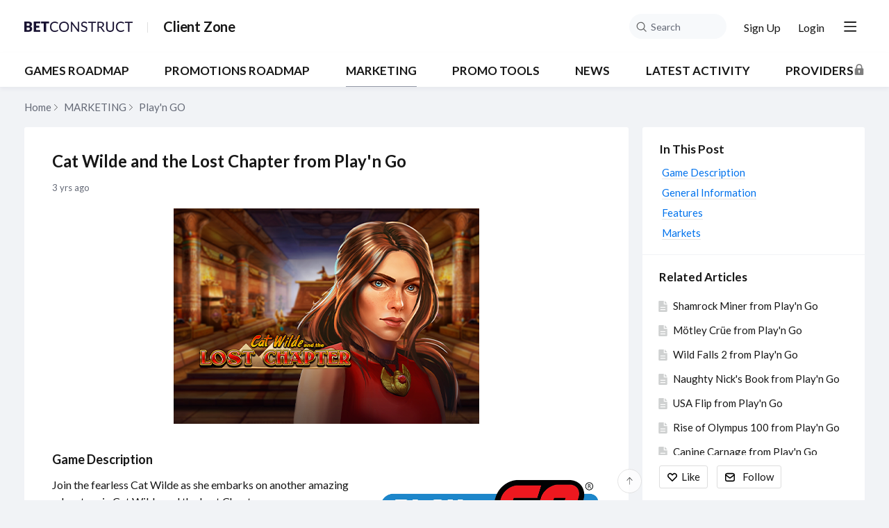

--- FILE ---
content_type: text/html;charset=UTF-8
request_url: https://clientzone.betconstruct.com/t/m1h5jfb/cat-wilde-and-the-lost-chapter-from-playn-go
body_size: 10726
content:
<!DOCTYPE html>
<html lang="en" id="angularRootApp" ng-app='angularRootApp' class="prod " ng-non-bindable>
  <head>
  <title>Cat Wilde and the Lost Chapter from Play&#39;n Go - Play&#39;n GO - BC Client Zone</title>
      <meta name="description" content="Game Description Join the fearless Cat Wilde as she embarks on another amazing adventure in Cat Wilde and the Lost Chapter. Cat has always wanted to be an adventurer like her father Rich Wilde, but…">
      <meta property="og:type" content="article" />
    <meta property="og:title" content="Cat Wilde and the Lost Chapter from Play&#39;n Go" />
    <meta property="og:description" content="Game Description Join the fearless Cat Wilde as she embarks on another amazing adventure in Cat Wilde and the Lost Chapter. Cat has always wanted to be an adventurer like her father Rich Wilde, but…" />
    <meta property="og:site_name" content="BetConstruct Client Zone" />
    <meta property="og:url" content="https://clientzone.betconstruct.com/t/m1h5jfb/cat-wilde-and-the-lost-chapter-from-playn-go" />
    <meta property="og:image" content="https://s3-us-west-2.amazonaws.com/media.forumbee.com/i/cb584286-163e-47c5-81af-00d307fc736e/h/547.png" />
        <meta property="article:published_time" content="2022-02-02T09:42:22.483Z" />
    <link rel="canonical" href="https://clientzone.betconstruct.com/t/m1h5jfb/cat-wilde-and-the-lost-chapter-from-playn-go" />
    <script type="text/template" class="comp-3aa1fb0a-m0"></script><link rel=icon type=image/png href=https://d56vh6ph4jjmq.cloudfront.net/betconstruct/favicon.png><script type="text/template" class="comp-3aa1fb0a-m1"></script><script type="text/template" class="comp-af614dfa-m0"></script><link rel=preconnect href=https://fonts.gstatic.com>
<link href="https://fonts.googleapis.com/css2?family=Lato:ital,wght@0,400;0,700;1,400;1,700&display=swap" rel=stylesheet><script type="text/template" class="comp-af614dfa-m1"></script><script type="text/template" class="comp-08258278-m0"></script><script>
  ! function() {
    var analytics = window.analytics = window.analytics || [];
    if (!analytics.initialize)
      if (analytics.invoked) window.console && console.error && console.error("Segment snippet included twice.");
      else {
        analytics.invoked = !0;
        analytics.methods = ["trackSubmit", "trackClick", "trackLink", "trackForm", "pageview", "identify", "reset", "group", "track", "ready", "alias", "debug", "page", "once", "off", "on", "addSourceMiddleware", "addIntegrationMiddleware", "setAnonymousId", "addDestinationMiddleware"];
        analytics.factory = function(e) {
          return function() {
            var t = Array.prototype.slice.call(arguments);
            t.unshift(e);
            analytics.push(t);
            return analytics
          }
        };
        for (var e = 0; e < analytics.methods.length; e++) {
          var key = analytics.methods[e];
          analytics[key] = analytics.factory(key)
        }
        analytics.load = function(key, e) {
          var t = document.createElement("script");
          t.type = "text/javascript";
          t.async = !0;
          t.src = "https://cdn.segment.com/analytics.js/v1/" + key + "/analytics.min.js";
          var n = document.getElementsByTagName("script")[0];
          n.parentNode.insertBefore(t, n);
          analytics._loadOptions = e
        };
        analytics._writeKey = "ghJOEAvGQujAiN8puhCGz2bEqvSm9NXb";
        analytics.SNIPPET_VERSION = "4.13.2";
        analytics.load("ghJOEAvGQujAiN8puhCGz2bEqvSm9NXb");
        analytics.page();
      }
  }();
</script><script type="text/template" class="comp-08258278-m1"></script><meta name="viewport" id="viewport" content="width=device-width,minimum-scale=1,maximum-scale=10,initial-scale=1" />
    <meta name="apple-mobile-web-app-capable" content="yes" />
    <meta name="mobile-web-app-capable" content="yes" />
    <link rel="stylesheet" type="text/css" href="/content/csx/cu5smltnvt7h6sjg3lsbs7buo6khxc2f.css?0110897" />
<link class="theme" rel="stylesheet" href="/content/csx/themes/g/fsv6kbrp3lgywt3wmvre3qoewza7buk7.css?0110897" />
<link rel="stylesheet" type="text/css" href="/content/csx/2lmck2e45xbej25x54d4poz7pcwnmqbs.css?0110897" />
<link rel="stylesheet" type="text/css" href="/content/csx/kr3udwxnwn5n5qjg2255t4ukxtxdxkqw.css?0110897" /><link class="theme" rel="stylesheet" href="/content/csx/themes/g/ddhutn3joftlgrueochg5be5hy4q6nkz.css?0110897" />
<script >var _gaq=_gaq||[];_gaq.push(['_setAccount','UA-101797827-3'],['_setDetectFlash',false],['_trackPageview']); (function() { var ga = document.createElement('script'); ga.type = 'text/javascript'; ga.async = true; ga.src = ('https:' == document.location.protocol ? 'https://ssl' : 'http://www') + '.google-analytics.com/ga.js'; var s = document.getElementsByTagName('script')[0]; s.parentNode.insertBefore(ga, s);})();</script><link rel="stylesheet" type="text/css" href="/css/f/f.css?res=-1428110143" />
    </head>

  <body id="top" class=" view-section-marketing view-topic view-category-type-article view-category-playn-go   -themed   -state-0 ">
    <a id="keyboardHome" href="#main-content">Skip to main content</a>

    <div class="site-layout -cfa -theme thm-air thm-icons thm-icons-pri">
            <div class="site-nav  -above ">

    <div class="b-layout site-nav__layout">
        <div class="site-nav__inner -center">
              <script type="text/template" class="comp-e9302778-m0"></script><div class="site-brand">
  <a class="site-brand__logo -sep" tabindex="-1" aria-hidden="true" href="/"><img class="site-brand__media" src="https://s3-us-west-2.amazonaws.com/media.forumbee.com/logos/b37d0430-8c20-413f-b613-b065310f1874/h/900.png" alt='Client Zone'></a>
  <h1 class="site-brand__title-wrap"><a class="site-brand__title" aria-current="page" href="/">Client Zone</a></h1>
</div><script type="text/template" class="comp-e9302778-m1"></script></div>

          <div class="site-nav__inner -right nav-right">
            <noscript>
      <div class="nav-action-wrap">
        <button type="button" class="nojs nav-action"><a href="http://community.forumbee.com/t/18hzyj/enabling-browser-cookies">How to enable Javascript</a></button>
        <span class="separator"></span>
      </div>
    </noscript>

    <div fb-bindable site-search-btn pair-id="nav" class="nav-action-wrap site-nav-search ">
          <button type="button" aria-label="Search" class="nav-action btn-icon btn-search-toggle toolhelp -toolhelp-below" data-tip="Search" ng-click="siteSearchBtnCtrl.click($event)"></button>
        </div>

        <div class="search__wrap -navbar ">
          <site-search fb-bindable site-search-toggle pair-id="nav" ns="-navbar" search-label="Search" users-limit="0"></site-search>
        </div>
      <div class="nav-action-wrap signup-container">
      <a role="button" class="nav-action nav-lnk nav-btn-signup" href="/signup?forward=%2Ft%2Fm1h5jfb%2Fcat-wilde-and-the-lost-chapter-from-playn-go">Sign Up</a>
    </div>
  <div class="nav-action-wrap login-container">
  <a role="button" class="nav-action nav-lnk nav-btn-login" href="/login?forward=%2Ft%2Fm1h5jfb%2Fcat-wilde-and-the-lost-chapter-from-playn-go">Login</a>
</div>

<div class="nav-action-wrap nav-sandwich -right btn-home-wrap -themed">
      <button type="button" class="nav-action btn-icon btn-home -site-nav" data-panel="sw-dialog-home" aria-label="Main menu" aria-expanded="false" aria-controls="aySandwichDialog" ></button>
    </div>
  </div>


        </div>
    </div>
  <script type="text/template" class="comp-01b1c62f-m0"></script><div class="custom-global-nav-wrapper">
  <div class="b-layout"> 
    <div class="custom-global-nav">
      <ul>
        
        
	        <li class="">
      	    <a href="/category/new-casino-games" class="communityNav -item">GAMES ROADMAP</a>
      	  </li>
        
	        <li class="">
      	    <a href="/category/casino-promotions" class="communityNav -item">PROMOTIONS ROADMAP</a>
      	  </li>
        
	        <li class="">
      	    <a href="/category/marketing" class="communityNav -current">MARKETING</a>
      	  </li>
        
	        <li class="">
      	    <a href="/category/promotions-ideas" class="communityNav -item">PROMO TOOLS</a>
      	  </li>
        
	        <li class="">
      	    <a href="/category/news" class="communityNav -item">NEWS</a>
      	  </li>
        
        <li><a href="/topics" class="communityNav -topics">Latest Activity</a></li>
        
        
        <li class="">
      	    <a href="/category/providers" class="communityNav -guest-lock">Providers</a>
      	</li>
        
      </ul>
    </div>
  </div>
</div><script type="text/template" class="comp-01b1c62f-m1"></script><header class="site-top">
            <div class="site-header">

    </div>
</header>

          <div class="site-msg">
              <div class="b-layout">
                <div class="site-msg__inner">
                  <div class="statusmsg" style="display:none;"><!-- --></div>
</div>
              </div>
            </div>
          <div class="site-breadcrumb">
    <div class="b-layout">
      <div class="site-breadcrumb__inner">
        <ul class="site-breadcrumb__path">
            <li class="site-breadcrumb__link -back">
              <a tabindex="-1" class="btn-icon" href="/category/playn-go"></a>
            </li>
            <li class="site-breadcrumb__link -home ">
              <a href="/">Home</a>
            </li>
            <li class="site-breadcrumb__link -category" >
                  <a href="&#x2F;category&#x2F;marketing">MARKETING</a>
                  </li>
                <li class="site-breadcrumb__link -category -back-item">
                    <a  href="&#x2F;category&#x2F;playn-go">Play&#39;n&#x20;GO</a>
                  </li>
                </ul>
          </div>
    </div>
  </div>
<div role="main" id="main-content" class="site-main -topic">
        <div class="b-layout">
          <div class="site-main__inner">
            <div class="content-layout">
                  <div class="content-border -topic">
                      <div class="content-main">
        <div class="content-main__inner">
          <div id="m1h5jfb" class="topic post-user-label -r1" data-id="m1h5jfb" data-channel="//clientzone.betconstruct.com/0/m1h5jfb" >
                <script type="text/template" class="comp-6e86d246-m0"></script><span role="button" class="thm-lnk topic-vote  -default ">
<span class="topic-vote__count  -default ">0</span></span><script type="text/template" class="comp-6e86d246-m1"></script><script type="text/template" class="comp-02c49086-m0"></script><div class="topic__main">
 <h1 class="topic__title">Cat Wilde and the Lost Chapter from Play'n Go</h1>
 <div class="topic-meta-wrap">
  <ul class="topic-meta " role="presentation">
   <li class="topic-meta__item topic-meta__said-on -sep"><span class="said_on__label"></span><span class=" said_on infotip screenonly" data-tip="@[1643794942483]" data-tip-html="&lt;span class='infodate__created'>$0&lt;/span>" data-fmt="MMM d, yyyy · h:mm a" data-tip-class="infodate">3 yrs ago</span><span class="value printonly localtime" data-utc="1643794942483"></span></li>
   <li class="topic-meta__item topic-meta__flag-wrap"><span class="topic-meta__flag "></span></li>
  </ul>
 </div>
 <div id="topicMedia" class="topic-media  ">
  <div class="topic-media__inner"><span class="topic-media__image-item topic-media__item topic_media" id="q5plb3" data-width="440" data-height="310" data-key="q5plb3" data-orig="https://s3-us-west-2.amazonaws.com/media.forumbee.com/i/cb584286-163e-47c5-81af-00d307fc736e/s/0.png"><img class="topic-media__img" src="https://s3-us-west-2.amazonaws.com/media.forumbee.com/i/cb584286-163e-47c5-81af-00d307fc736e/h/547.png" width="440"></span>
  </div> <button tabindex="-1" type="button" class="topic-media__left -trans"></button> <button tabindex="-1" type="button" class="topic-media__right -trans"></button> <span class="media__preview -trans"></span>
 </div>
 <div class="cf"></div>
 <div class="cfa topic__text formatted">
  <h3>Game Description</h3>
  <p><img alt="" class="fb-img" src="https://s3-us-west-2.amazonaws.com/media.forumbee.com/i/0c93d2ba-4374-425f-b0da-45d7fb4d84a5/h/547.png" style="float:right" width="326"></p>
  <p>Join the fearless Cat Wilde as she embarks on another amazing adventure in Cat Wilde and the Lost Chapter.<br> Cat has always wanted to be an adventurer like her father Rich Wilde, but she does it a little differently…<br> After Rich Wilde uncovered the enchanted Book of Dead, it was thought that particular adventure was over, but it’s only just beginning. Explore with Cat Wilde as she goes in search of the missing chapter, continuing her father’s work and revealing more secrets and riches along the way!</p>
  <hr>
  <h3>General Information</h3>
  <p>Game Type: Video Slot<br> RTP:&#xa0;96.20%<br> Volatility: High<br> Max Exposure:&#xa0;€1,000,000<br> Reels&amp;Rows: 5x3<br> Paylines: 10<br> Min Bet: €0.01<br> Max Bet: €100.00</p>
  <hr>
  <h3>Features</h3>
  <p>Players will be kept on the edge of their seats with the likes of Pyramid Spins.&#xa0;&#xa0;</p>
  <p>In this Free Spins feature, players will be allocated a random symbol on each spin – differing from spin to spin – landing two or more Scatter symbols will unlock the expanding symbols. This dynamic feature means different spins create different potentials which means players fair to achieve a full screen of Cat Wilde.&#xa0;&#xa0;</p>
  <p>The ultimate goal.&#xa0;</p>
  <hr>
  <h3>Markets</h3>
  <p>COM, MGA, UK, DE</p>
  <hr style="display: block; width: 100%;">
  <div class="btn_responcive" style="display: flex; flex-wrap: wrap;">
   <div style="margin-right: 10px; margin-bottom: 10px;"><a class="btn_width" href="https://storage.cloud.google.com/clientzone/Slots/Play'n%20GO/Cat%20Wilde%20and%20the%20Lost%20Chapter.zip" rel="nofollow noopener noreferrer" style="text-decoration: none; color:#FFFFFF; font-size:14px; background-color: #d8278f;   border-radius: 5px; padding: 5px 10px; text-decoration: none;display: inline-block;font-size: 16px; cursor: pointer; font-weight: bold;" target="_blank">&#xa0; MARKETING MATERIALS&#xa0;&#xa0;</a>
   </div>
  </div>
 </div>
 <div class="topic__actions posting__actions"><button type="button" class="nav-action btn-lnk -border btn-like -default" data-action="/topic/like/m1h5jfb">Like</button> <button type="button" tabindex="0" class="nav-action btn-lnk -border btn-follow -default toolhelp" data-tip="Follow this topic to receive email updates" data-action="/topic/follow/m1h5jfb">Follow</button>
 </div>
</div><script type="text/template" class="comp-02c49086-m1"></script></div>
            <div class="replies__wrap -empty"
    
    data-max-time=""
    data-sort="oldest"
    data-nested="true"
    data-limit="25"
    data-pg="1"
    data-pg-last="1"
    data-base="/topic/replies/m1h5jfb"
    data-removed="false">

    <div id="replies" class="replies__nav  -empty">

  <div class="replies__nav-left">

    <div class="replies__count">
            <h2><span class="replies__count-label">Reply</span></h2>
          </div>
        </div>

  <div class="replies__nav-right">
    <div class="select-menu">
      <button type="button" class="select-btn btn-lnk -border -replies-sort -arrow" aria-expanded="false" aria-controls="replySortMenu">
        Oldest first</button>
      <div  tabindex="-1" id="replySortMenu" class="select-panel -replies-sort" data-focus-restore="prev" data-base="/topic/replies/m1h5jfb">
      <ul>
        <li><button type="button" class="select-option btn-lnk" data-sort="oldest" >Oldest first</button></li>
        <li><button type="button" class="select-option btn-lnk" data-sort="newest" >Newest first</button></li>
        <li><button type="button" class="select-option btn-lnk" data-sort="active" >Active threads</button></li>
        <li><button type="button" class="select-option btn-lnk" data-sort="likes"  >Popular</button></li>
      </ul>
      </div>
    </div>

    </div>
</div>

<form ng-non-bindable id="replyTop"  class="reply-form -add-inline" data-hold="false">
            <span class="avatar-label -r0 avatar40 avatar" ng-non-bindable="" ><img class="img_av" src="/content/themes/images/avatar120_2x.png" width="40" height="40" alt="null"></span><div class="reply__detail">
              <div class="reply__prompt-login">
                <a href="/login?forward=%2Ft%2Fm1h5jfb%2Fcat-wilde-and-the-lost-chapter-from-playn-go" class="thm-lnk " rel="nofollow">Login to reply</a>
              </div>
            </div>
          </form>

        <ul pg="1" class="replies__pg " data-pg="1"  >
          </ul>
      </div>
<div class="replies__footer">

<div class="topic-answer -empty">

      <a href="/login?forward=%2Ft%2Fm1h5jfb%2Fcat-wilde-and-the-lost-chapter-from-playn-go" class="btn-topic-reply reply-btn" rel="nofollow">Login to reply</a>
        </div>

  </div>
</div>
      </div>
    </div>
                    </div>
              <section class="content-aside ">
    <div class="content-aside__inner">

      <h2 class="visuallyhidden content-aside-title">Content aside</h2>
      <script type="text/template" class="comp-ff9cd6fe-m0"></script><div class="panel panel-toc"></div><script type="text/template" class="comp-ff9cd6fe-m1"></script><script type="text/template" class="comp-7a097056-m0"></script><div class="panel panel-article-index">
       <div class="help-section-wrapper">
        <div class="help-section-category">
     
           <div class="help-category-name ">Related Articles</div>
           
             <div class="help-category-article-list">
               <div class="help-category-article-item  ">
                 <a href="/t/g9h06z2/shamrock-miner-from-playn-go" class="thm-lnk">
                   <span class="section-popular__article-name">Shamrock Miner from Play&#39;n Go</span>
                 </a> 
               </div>
               <div class="help-category-article-item  ">
                 <a href="/t/q6h0qtl/motley-crue-from-playn-go" class="thm-lnk">
                   <span class="section-popular__article-name">Mötley Crüe from Play&#39;n Go</span>
                 </a> 
               </div>
               <div class="help-category-article-item  ">
                 <a href="/t/q6hs4sz/wild-falls-2-from-playn-go" class="thm-lnk">
                   <span class="section-popular__article-name">Wild Falls 2 from Play&#39;n Go</span>
                 </a> 
               </div>
               <div class="help-category-article-item  ">
                 <a href="/t/m1hss0r/naughty-nicks-book-from-playn-go" class="thm-lnk">
                   <span class="section-popular__article-name">Naughty Nick&#39;s Book from Play&#39;n Go</span>
                 </a> 
               </div>
               <div class="help-category-article-item  ">
                 <a href="/t/g9hskxb/usa-flip-from-playn-go" class="thm-lnk">
                   <span class="section-popular__article-name">USA Flip from Play&#39;n Go</span>
                 </a> 
               </div>
               <div class="help-category-article-item  ">
                 <a href="/t/35hsm9h/rise-of-olympus-100-from-playn-go" class="thm-lnk">
                   <span class="section-popular__article-name">Rise of Olympus 100 from Play&#39;n Go</span>
                 </a> 
               </div>
               <div class="help-category-article-item  ">
                 <a href="/t/35hs8lt/canine-carnage-from-playn-go" class="thm-lnk">
                   <span class="section-popular__article-name">Canine Carnage from Play&#39;n Go</span>
                 </a> 
               </div>
               <div class="help-category-article-item  ">
                 <a href="/t/x2hsqnb/count-jokula-from-playn-go" class="thm-lnk">
                   <span class="section-popular__article-name">Count Jokula from Play&#39;n Go</span>
                 </a> 
               </div>
               <div class="help-category-article-item  ">
                 <a href="/t/q6h7wac/boat-bonanza-from-playn-go" class="thm-lnk">
                   <span class="section-popular__article-name">Boat Bonanza from Play&#39;n Go</span>
                 </a> 
               </div>
               <div class="help-category-article-item  ">
                 <a href="/t/x2h784t/immortails-of-egypt-from-playn-go" class="thm-lnk">
                   <span class="section-popular__article-name">ImmorTails of Egypt from Play&#39;n Go</span>
                 </a> 
               </div>
               <div class="help-category-article-item  ">
                 <a href="/t/q6h7hzp/gates-of-troy-from-playn-go" class="thm-lnk">
                   <span class="section-popular__article-name">Gates of Troy from Play&#39;n Go</span>
                 </a> 
               </div>
               <div class="help-category-article-item  ">
                 <a href="/t/x2hn708/mount-m-from-playn-go" class="thm-lnk">
                   <span class="section-popular__article-name">Mount M from Play&#39;n Go</span>
                 </a> 
               </div>
               <div class="help-category-article-item  ">
                 <a href="/t/x2hnpzs/bull-in-a-rodeo-from-playn-go" class="thm-lnk">
                   <span class="section-popular__article-name">Bull in a Rodeo from Play&#39;n Go</span>
                 </a> 
               </div>
               <div class="help-category-article-item  ">
                 <a href="/t/h7hny3z/forge-of-fortunes-from-playn-go" class="thm-lnk">
                   <span class="section-popular__article-name">Forge of Fortunes from Play&#39;n Go</span>
                 </a> 
               </div>
               <div class="help-category-article-item  ">
                 <a href="/t/g9hwwgs/mega-don-from-playn-go" class="thm-lnk">
                   <span class="section-popular__article-name">Mega Don from Play&#39;n Go</span>
                 </a> 
               </div>
             </div>
         </div>
       </div>
     </div><script type="text/template" class="comp-7a097056-m1"></script><script type="text/template" class="comp-8f9f8ade-m0"></script><div class="panel panel-topic-actions"><button type="button" class="nav-action btn-lnk -border btn-like -default" data-action="/topic/like/m1h5jfb">Like</button> <button type="button" tabindex="0" class="nav-action btn-lnk -border btn-follow -default toolhelp" data-tip="Follow this topic to receive email updates" data-action="/topic/follow/m1h5jfb">Follow</button>
</div>
<div class="panel panel-stats">
 <ul class="panel__body" aria-labelledby="panelTitleTopicStats">
  <li class="-divider infotip" data-tip="@[1643794942483]" data-tip-class="infodate"><span class="panel__value screenonly">3 yrs ago</span><span class="panel__value printonly localtime" data-utc="1643794942483"></span><span class="panel__label">Last active</span></li>
  <li class="-divider"><span class="panel__value">108</span><span class="panel__label">Views</span></li>
  <li id="followingItem" class="-divider "><span class="panel__value">1</span> <span class="panel__label">Following</span>
   <div class="panel-stats__following-list label">
   </div></li>
 </ul>
</div><script type="text/template" class="comp-8f9f8ade-m1"></script></div>
  </section>
</div>
        </div>
      </div>
    <div class="site-main-footer -reply-add ">
  <div class="site-main-footer__scroll">

    <div class="b-layout">
      <div class="site-main-footer__inner -reply-add">
        <div class="reply-add-layout">
          <div class="reply-form__login">
                    <a href="/login?forward=%2Ft%2Fm1h5jfb%2Fcat-wilde-and-the-lost-chapter-from-playn-go" class="thm-lnk btn-primary" rel="nofollow">Login to reply</a>
                  </div>
                <div class="mention-container shadow">
  <div class="mention-overlay  drag">

    <div class="search-input-wrap">
      <input class="search-input input"
             spellcheck="false" autocomplete="off" autocorrect="off" autocapitalize="off" >
      <span class="search-input-cancel">cancel</span>
    </div>

    <div class="search-panel-instruction">
      Mention someone by typing their name
    </div>
    <div class="search-panel-no-match">
      No matching users
    </div>
    <ul class="search-panel">
    </ul>
  </div>
</div>


</div>
        <div class="reply-add-aside"></div>
      </div>
    </div>
  </div>

  <div class="site-main-footer__expander" title="Pop down"></div>

</div>
</div>
        <footer class="site-footer">
    <div class="b-layout">
      <script type="text/template" class="comp-d3eb5be3-m0"></script><footer class="cfooter">
	<div class="cfooter__wrap">
	  
	  <div class="cfooter__social">
	    <a href="https://www.facebook.com/betconstructcom"><img src="https://d56vh6ph4jjmq.cloudfront.net/betconstruct/icons/home/social/white/fb.svg"></a>
	    <a href="https://www.instagram.com/betconstructcom/"><img src="https://d56vh6ph4jjmq.cloudfront.net/betconstruct/icons/home/social/white/insta.svg"></a>
	    <a href="https://www.linkedin.com/company/betconstruct"><img src="https://d56vh6ph4jjmq.cloudfront.net/betconstruct/icons/home/social/white/linkedin.svg"></a>
	    <a href="https://twitter.com/BetConstruct"><img src="https://d56vh6ph4jjmq.cloudfront.net/betconstruct/icons/home/social/white/twitter.svg"></a>
	    <a href="https://www.youtube.com/channel/UC-Nfk44nhWU_2LpQWOKeIJQ"><img src="https://d56vh6ph4jjmq.cloudfront.net/betconstruct/icons/home/social/white/youtube.svg"></a>
	  </div>
	  
	  <div class="cfooter__content">
	    
	    
	    <div class="cfooter__text">&#169; 2025 BetConstruct. All rights reserved.</div>
	 </div>
	 
	</div>
</footer><script type="text/template" class="comp-d3eb5be3-m1"></script><a tabindex="-1" class="site-footer__powered" href="https://forumbee.com?go">Powered by Forumbee</a>
          </div>
  </footer>
<div tabindex="-1" data-focus-restore=".btn-home.-site-nav" id="aySandwichDialog" class="sw-dialog -right -themed ">

  <div class="sw-dialog__inner ">

    <div role="tablist" class="sw-bar  tab-key-root">

      <div tabindex="0" class="visuallyhidden" aria-hidden="true" data-tab-prev=".btn-home.-site-nav"></div>
      <div class="nav-action-wrap home-container">
          <button role="tab" aria-controls="swPanel1" aria-selected="false" aria-label="Main menu" type="button" class="btn-icon sw-btn-home -sandwich -outline-inside"></button>
          <div id="swPanel1" tabindex="-1" data-focus-restore=".btn-home.-sandwich" class="sw-bar__inner -right -home -outline-inside">

            <div class="panel panel-categories -sand" >
      <h3 id="panelTitleCategories-sand" class="panel__title "><a class="panel-categories__title" href="/">Home</a></h3>
    <div class="panel__body">
          <ul class=" -level1" aria-labelledby="panelTitleCategories-sand">

            <li class="panel-categories__item -key-80hbq1 -link-new-casino-games -type-event">

    <a class="panel-categories__label -node -level1 -key-80hbq1"
             href="&#x2F;category&#x2F;new-casino-games" >
            <span class="label">GAMES&#x20;ROADMAP</span>
          </a>

        </li>
<li class="panel-categories__item -key-18h29k -link-casino-promotions -type-event">

    <a class="panel-categories__label -node -level1 -key-18h29k"
             href="&#x2F;category&#x2F;casino-promotions" >
            <span class="label">PROMOTIONS&#x20;ROADMAP</span>
          </a>

        </li>
<li class="panel-categories__item -key-m2h29s -link-marketing -type-section">

    <button type="button" class="panel-categories__label -level1 -parent -key-m2h29s" aria-expanded="false" aria-controls="panel-categories__items-level2">
              <span class="icon  -closed" aria-hidden="true"></span><span id="label-sand-m2h29s" class="label">MARKETING</span>
            </button>

            <ul id="panel-categories__items-level2" class="panel-categories__items  -closed -level2" aria-labelledby="label-sand-m2h29s" >
              <li class="panel-categories__item -key-h4hv6r -link-bfth-arena -type-article">

    <a class="panel-categories__label -node -level2 -key-h4hv6r"
             href="&#x2F;category&#x2F;bfth-arena" >
            <span class="label">B.F.T.H.&#x20;Arena</span>
          </a>

        </li>
<li class="panel-categories__item -key-63yqfk -link-ortak-plus -type-article">

    <a class="panel-categories__label -node -level2 -key-63yqfk"
             href="&#x2F;category&#x2F;ortak-plus" >
            <span class="label">Ortak&#x20;Plus</span>
          </a>

        </li>
<li class="panel-categories__item -key-y7hdxl -link-creedroomz -type-article">

    <a class="panel-categories__label -node -level2 -key-y7hdxl"
             href="&#x2F;category&#x2F;creedroomz" >
            <span class="label">CreedRoomz</span>
          </a>

        </li>
<li class="panel-categories__item -key-36hdxz -link-popokgaming -type-article">

    <a class="panel-categories__label -node -level2 -key-36hdxz"
             href="&#x2F;category&#x2F;popokgaming" >
            <span class="label">PopOK&#x20;Gaming</span>
          </a>

        </li>
<li class="panel-categories__item -key-18hw3a -link-vision-casino -type-article">

    <a class="panel-categories__label -node -level2 -key-18hw3a"
             href="&#x2F;category&#x2F;vision-casino" >
            <span class="label">Vision&#x20;Casino</span>
          </a>

        </li>
<li class="panel-categories__item -key-k9h7dg -link-popok-gaming-live-casino -type-article">

    <a class="panel-categories__label -node -level2 -key-k9h7dg"
             href="&#x2F;category&#x2F;popok-gaming-live-casino" >
            <span class="label">PopOK&#x20;Gaming&#x20;Live&#x20;Casino</span>
          </a>

        </li>
<li class="panel-categories__item -key-36yhvg -link-lava-gaming -type-article">

    <a class="panel-categories__label -node -level2 -key-36yhvg"
             href="&#x2F;category&#x2F;lava-gaming" >
            <span class="label">LAVA&#x20;Gaming</span>
          </a>

        </li>
<li class="panel-categories__item -key-18hdtz -link-playtech-live -type-article">

    <a class="panel-categories__label -node -level2 -key-18hdtz"
             href="&#x2F;category&#x2F;playtech-live" >
            <span class="label">Playtech&#x20;Live</span>
          </a>

        </li>
<li class="panel-categories__item -key-k9hwd2 -link-pragmatic-play-live -type-article">

    <a class="panel-categories__label -node -level2 -key-k9hwd2"
             href="&#x2F;category&#x2F;pragmatic-play-live" >
            <span class="label">Pragmatic&#x20;Play&#x20;Live</span>
          </a>

        </li>
<li class="panel-categories__item -key-k9hnj2 -link-pascal-gaming -type-article">

    <a class="panel-categories__label -node -level2 -key-k9hnj2"
             href="&#x2F;category&#x2F;pascal-gaming" >
            <span class="label">Pascal&#x20;Gaming</span>
          </a>

        </li>
<li class="panel-categories__item -key-36hd8w -link-evolution -type-article">

    <a class="panel-categories__label -node -level2 -key-36hd8w"
             href="&#x2F;category&#x2F;evolution" >
            <span class="label">Evolution</span>
          </a>

        </li>
<li class="panel-categories__item -key-x1hdnr -link-Amusnet -type-article">

    <a class="panel-categories__label -node -level2 -key-x1hdnr"
             href="&#x2F;category&#x2F;Amusnet" >
            <span class="label">Amusnet</span>
          </a>

        </li>
<li class="panel-categories__item -key-h4hdaz -link-Games-Global -type-article">

    <a class="panel-categories__label -node -level2 -key-h4hdaz"
             href="&#x2F;category&#x2F;Games-Global" >
            <span class="label">Games&#x20;Global</span>
          </a>

        </li>
<li class="panel-categories__item -key-q5hdal -link-pragmatic-play -type-article">

    <a class="panel-categories__label -node -level2 -key-q5hdal"
             href="&#x2F;category&#x2F;pragmatic-play" >
            <span class="label">Pragmatic&#x20;Play</span>
          </a>

        </li>
<li class="panel-categories__item -key-m2hdn2 -link-playtech -type-article">

    <a class="panel-categories__label -node -level2 -key-m2hdn2"
             href="&#x2F;category&#x2F;playtech" >
            <span class="label">Playtech</span>
          </a>

        </li>
<li class="panel-categories__item -key-y7yhvj -link-peter-sons -type-article">

    <a class="panel-categories__label -node -level2 -key-y7yhvj"
             href="&#x2F;category&#x2F;peter-sons" >
            <span class="label">Peter&#x20;&amp;&#x20;Sons</span>
          </a>

        </li>
<li class="panel-categories__item -key-80hvnh -link-ct-interactive -type-article">

    <a class="panel-categories__label -node -level2 -key-80hvnh"
             href="&#x2F;category&#x2F;ct-interactive" >
            <span class="label">CT&#x20;Interactive</span>
          </a>

        </li>
<li class="panel-categories__item -key-80hdam -link-yggdrasil -type-article">

    <a class="panel-categories__label -node -level2 -key-80hdam"
             href="&#x2F;category&#x2F;yggdrasil" >
            <span class="label">Yggdrasil</span>
          </a>

        </li>
<li class="panel-categories__item -key-18hdnj -link-red-tiger -type-article">

    <a class="panel-categories__label -node -level2 -key-18hdnj"
             href="&#x2F;category&#x2F;red-tiger" >
            <span class="label">Red&#x20;Tiger</span>
          </a>

        </li>
<li class="panel-categories__item -key-q5hwt0 -link-nolimit-city -type-article">

    <a class="panel-categories__label -node -level2 -key-q5hwt0"
             href="&#x2F;category&#x2F;nolimit-city" >
            <span class="label">Nolimit&#x20;City</span>
          </a>

        </li>
<li class="panel-categories__item -key-k9hdxk -link-net-entertainment -type-article">

    <a class="panel-categories__label -node -level2 -key-k9hdxk"
             href="&#x2F;category&#x2F;net-entertainment" >
            <span class="label">NetEnt</span>
          </a>

        </li>
<li class="panel-categories__item -key-q5hv05 -link-live88 -type-article">

    <a class="panel-categories__label -node -level2 -key-q5hv05"
             href="&#x2F;category&#x2F;live88" >
            <span class="label">Live88</span>
          </a>

        </li>
<li class="panel-categories__item -key-h4hnxf -link-inspired -type-article">

    <a class="panel-categories__label -node -level2 -key-h4hnxf"
             href="&#x2F;category&#x2F;inspired" >
            <span class="label">Inspired</span>
          </a>

        </li>
<li class="panel-categories__item -key-18hnl9 -link-superlotto -type-article">

    <a class="panel-categories__label -node -level2 -key-18hnl9"
             href="&#x2F;category&#x2F;superlotto" >
            <span class="label">Superlotto</span>
          </a>

        </li>
<li class="panel-categories__item -key-m2hnnp -link-portomaso-gaming -type-article">

    <a class="panel-categories__label -node -level2 -key-m2hnnp"
             href="&#x2F;category&#x2F;portomaso-gaming" >
            <span class="label">Portomaso&#x20;Gaming</span>
          </a>

        </li>
<li class="panel-categories__item -key-18hddj -link-betconstruct -type-article">

    <a class="panel-categories__label -node -level2 -key-18hddj"
             href="&#x2F;category&#x2F;betconstruct" >
            <span class="label">Betconstruct</span>
          </a>

        </li>
<li class="panel-categories__item -key-63hd77 -link-playn-go -type-article">

    <a class="panel-categories__label -node -level2 -key-63hd77"
             href="&#x2F;category&#x2F;playn-go" >
            <span class="label">Play&#39;n&#x20;GO</span>
          </a>

        </li>
<li class="panel-categories__item -key-36hdnn -link-worldmatch -type-article">

    <a class="panel-categories__label -node -level2 -key-36hdnn"
             href="&#x2F;category&#x2F;worldmatch" >
            <span class="label">Worldmatch</span>
          </a>

        </li>
<li class="panel-categories__item -key-18hwha -link-endorphina -type-article">

    <a class="panel-categories__label -node -level2 -key-18hwha"
             href="&#x2F;category&#x2F;endorphina" >
            <span class="label">Endorphina</span>
          </a>

        </li>
<li class="panel-categories__item -key-80hwtw -link-netgame -type-article">

    <a class="panel-categories__label -node -level2 -key-80hwtw"
             href="&#x2F;category&#x2F;netgame" >
            <span class="label">NetGame</span>
          </a>

        </li>
<li class="panel-categories__item -key-x1yy5b -link-apparat-gaming -type-article">

    <a class="panel-categories__label -node -level2 -key-x1yy5b"
             href="&#x2F;category&#x2F;apparat-gaming" >
            <span class="label">Apparat&#x20;Gaming</span>
          </a>

        </li>
<li class="panel-categories__item -key-y7hwtc -link-bf-games -type-article">

    <a class="panel-categories__label -node -level2 -key-y7hwtc"
             href="&#x2F;category&#x2F;bf-games" >
            <span class="label">BF&#x20;Games</span>
          </a>

        </li>
<li class="panel-categories__item -key-18hwtb -link-elk-studios -type-article">

    <a class="panel-categories__label -node -level2 -key-18hwtb"
             href="&#x2F;category&#x2F;elk-studios" >
            <span class="label">ELK&#x20;Studios</span>
          </a>

        </li>
<li class="panel-categories__item -key-80hwfs -link-Leap-Gaming -type-article">

    <a class="panel-categories__label -node -level2 -key-80hwfs"
             href="&#x2F;category&#x2F;Leap-Gaming" >
            <span class="label">Leap&#x20;Gaming</span>
          </a>

        </li>
<li class="panel-categories__item -key-k9hngg -link-G-Games -type-article">

    <a class="panel-categories__label -node -level2 -key-k9hngg"
             href="&#x2F;category&#x2F;G-Games" >
            <span class="label">G.&#x20;Games</span>
          </a>

        </li>
<li class="panel-categories__item -key-36hnx1 -link-vivo-gaming -type-article">

    <a class="panel-categories__label -node -level2 -key-36hnx1"
             href="&#x2F;category&#x2F;vivo-gaming" >
            <span class="label">Vivo&#x20;Gaming</span>
          </a>

        </li>
<li class="panel-categories__item -key-y7hwpj -link-thunderkick -type-article">

    <a class="panel-categories__label -node -level2 -key-y7hwpj"
             href="&#x2F;category&#x2F;thunderkick" >
            <span class="label">Thunderkick</span>
          </a>

        </li>
<li class="panel-categories__item -key-36hwm7 -link-ezugi -type-article">

    <a class="panel-categories__label -node -level2 -key-36hwm7"
             href="&#x2F;category&#x2F;ezugi" >
            <span class="label">Ezugi</span>
          </a>

        </li>
<li class="panel-categories__item -key-h4hscw -link-slotmill -type-article">

    <a class="panel-categories__label -node -level2 -key-h4hscw"
             href="&#x2F;category&#x2F;slotmill" >
            <span class="label">Slotmill</span>
          </a>

        </li>
<li class="panel-categories__item -key-18hwqm -link-pg-soft -type-article">

    <a class="panel-categories__label -node -level2 -key-18hwqm"
             href="&#x2F;category&#x2F;pg-soft" >
            <span class="label">PG&#x20;Soft</span>
          </a>

        </li>
<li class="panel-categories__item -key-k9hd7b -link-evoplay -type-article">

    <a class="panel-categories__label -node -level2 -key-k9hd7b"
             href="&#x2F;category&#x2F;evoplay" >
            <span class="label">Evoplay</span>
          </a>

        </li>
<li class="panel-categories__item -key-80hdc2 -link-betgames -type-article">

    <a class="panel-categories__label -node -level2 -key-80hdc2"
             href="&#x2F;category&#x2F;betgames" >
            <span class="label">BetGames</span>
          </a>

        </li>
<li class="panel-categories__item -key-x1hdcb -link-relax-gaming -type-article">

    <a class="panel-categories__label -node -level2 -key-x1hdcb"
             href="&#x2F;category&#x2F;relax-gaming" >
            <span class="label">Relax&#x20;Gaming</span>
          </a>

        </li>
<li class="panel-categories__item -key-m2hn50 -link-rfranco -type-article">

    <a class="panel-categories__label -node -level2 -key-m2hn50"
             href="&#x2F;category&#x2F;rfranco" >
            <span class="label">R.&#x20;Franco</span>
          </a>

        </li>
<li class="panel-categories__item -key-q5hw6a -link-tom-horn -type-article">

    <a class="panel-categories__label -node -level2 -key-q5hw6a"
             href="&#x2F;category&#x2F;tom-horn" >
            <span class="label">Tom&#x20;Horn</span>
          </a>

        </li>
<li class="panel-categories__item -key-q5hdc7 -link-isoftbet -type-article">

    <a class="panel-categories__label -node -level2 -key-q5hdc7"
             href="&#x2F;category&#x2F;isoftbet" >
            <span class="label">iSoftbet</span>
          </a>

        </li>
<li class="panel-categories__item -key-x1hwqc -link-red-rake -type-article">

    <a class="panel-categories__label -node -level2 -key-x1hwqc"
             href="&#x2F;category&#x2F;red-rake" >
            <span class="label">Red&#x20;Rake</span>
          </a>

        </li>
<li class="panel-categories__item -key-63hdnb -link-playson -type-article">

    <a class="panel-categories__label -node -level2 -key-63hdnb"
             href="&#x2F;category&#x2F;playson" >
            <span class="label">Playson</span>
          </a>

        </li>
<li class="panel-categories__item -key-q5h468 -link-ela-games -type-article">

    <a class="panel-categories__label -node -level2 -key-q5h468"
             href="&#x2F;category&#x2F;ela-games" >
            <span class="label">ELA&#x20;Games</span>
          </a>

        </li>
<li class="panel-categories__item -key-36hnxx -link-bragg -type-article">

    <a class="panel-categories__label -node -level2 -key-36hnxx"
             href="&#x2F;category&#x2F;bragg" >
            <span class="label">Bragg</span>
          </a>

        </li>
<li class="panel-categories__item -key-q5hwht -link-1x2-network -type-article">

    <a class="panel-categories__label -node -level2 -key-q5hwht"
             href="&#x2F;category&#x2F;1x2-network" >
            <span class="label">1X2&#x20;Network</span>
          </a>

        </li>
<li class="panel-categories__item -key-m2hwc8 -link-mancala -type-article">

    <a class="panel-categories__label -node -level2 -key-m2hwc8"
             href="&#x2F;category&#x2F;mancala" >
            <span class="label">Mancala</span>
          </a>

        </li>
<li class="panel-categories__item -key-m2hwcp -link-caleta -type-article">

    <a class="panel-categories__label -node -level2 -key-m2hwcp"
             href="&#x2F;category&#x2F;caleta" >
            <span class="label">Caleta</span>
          </a>

        </li>
<li class="panel-categories__item -key-q5hs8k -link-fugaso -type-article">

    <a class="panel-categories__label -node -level2 -key-q5hs8k"
             href="&#x2F;category&#x2F;fugaso" >
            <span class="label">Fugaso</span>
          </a>

        </li>
<li class="panel-categories__item -key-x1hd7w -link-wizard -type-article">

    <a class="panel-categories__label -node -level2 -key-x1hd7w"
             href="&#x2F;category&#x2F;wizard" >
            <span class="label">Wizard</span>
          </a>

        </li>
<li class="panel-categories__item -key-80hn3x -link-thunderspin -type-article">

    <a class="panel-categories__label -node -level2 -key-80hn3x"
             href="&#x2F;category&#x2F;thunderspin" >
            <span class="label">Thunderspin</span>
          </a>

        </li>
<li class="panel-categories__item -key-36hvsg -link-microgaming -type-article">

    <a class="panel-categories__label -node -level2 -key-36hvsg"
             href="&#x2F;category&#x2F;microgaming" >
            <span class="label">Microgaming</span>
          </a>

        </li>
<li class="panel-categories__item -key-k9hw3h -link-spearhead -type-article">

    <a class="panel-categories__label -node -level2 -key-k9hw3h"
             href="&#x2F;category&#x2F;spearhead" >
            <span class="label">Spearhead</span>
          </a>

        </li>
<li class="panel-categories__item -key-36hdvc -link-habanero -type-article">

    <a class="panel-categories__label -node -level2 -key-36hdvc"
             href="&#x2F;category&#x2F;habanero" >
            <span class="label">Habanero</span>
          </a>

        </li>
<li class="panel-categories__item -key-m2hd7n -link-spinomenal -type-article">

    <a class="panel-categories__label -node -level2 -key-m2hd7n"
             href="&#x2F;category&#x2F;spinomenal" >
            <span class="label">Spinomenal</span>
          </a>

        </li>
<li class="panel-categories__item -key-k9hwfg -link-amatic -type-article">

    <a class="panel-categories__label -node -level2 -key-k9hwfg"
             href="&#x2F;category&#x2F;amatic" >
            <span class="label">Amatic</span>
          </a>

        </li>
<li class="panel-categories__item -key-63hwq4 -link-realistic-games -type-article">

    <a class="panel-categories__label -node -level2 -key-63hwq4"
             href="&#x2F;category&#x2F;realistic-games" >
            <span class="label">Realistic&#x20;Games</span>
          </a>

        </li>
<li class="panel-categories__item -key-q5hnxk -link-pragmatic-play-bingo -type-article">

    <a class="panel-categories__label -node -level2 -key-q5hnxk"
             href="&#x2F;category&#x2F;pragmatic-play-bingo" >
            <span class="label">Pragmatic&#x20;Play&#x20;Bingo</span>
          </a>

        </li>
<li class="panel-categories__item -key-36hd70 -link-stakelogic -type-article">

    <a class="panel-categories__label -node -level2 -key-36hd70"
             href="&#x2F;category&#x2F;stakelogic" >
            <span class="label">Stakelogic</span>
          </a>

        </li>
<li class="panel-categories__item -key-q5hd7s -link-3-Oaks-Gaming -type-article">

    <a class="panel-categories__label -node -level2 -key-q5hd7s"
             href="&#x2F;category&#x2F;3-Oaks-Gaming" >
            <span class="label">3&#x20;Oaks&#x20;Gaming</span>
          </a>

        </li>
<li class="panel-categories__item -key-80hwqa -link-betsoft -type-article">

    <a class="panel-categories__label -node -level2 -key-80hwqa"
             href="&#x2F;category&#x2F;betsoft" >
            <span class="label">Betsoft</span>
          </a>

        </li>
<li class="panel-categories__item -key-m2hn2m -link-gaming-corps -type-article">

    <a class="panel-categories__label -node -level2 -key-m2hn2m"
             href="&#x2F;category&#x2F;gaming-corps" >
            <span class="label">Gaming&#x20;Corps</span>
          </a>

        </li>
<li class="panel-categories__item -key-36hw86 -link-booming-games -type-article">

    <a class="panel-categories__label -node -level2 -key-36hw86"
             href="&#x2F;category&#x2F;booming-games" >
            <span class="label">Booming&#x20;Games</span>
          </a>

        </li>
<li class="panel-categories__item -key-18hdxf -link-kalamba-games -type-article">

    <a class="panel-categories__label -node -level2 -key-18hdxf"
             href="&#x2F;category&#x2F;kalamba-games" >
            <span class="label">Kalamba&#x20;Games</span>
          </a>

        </li>
<li class="panel-categories__item -key-k9hwqt -link-mascot-gaming -type-article">

    <a class="panel-categories__label -node -level2 -key-k9hwqt"
             href="&#x2F;category&#x2F;mascot-gaming" >
            <span class="label">Mascot&#x20;Gaming</span>
          </a>

        </li>
<li class="panel-categories__item -key-y7hwq6 -link-hacksaw-gaming -type-article">

    <a class="panel-categories__label -node -level2 -key-y7hwq6"
             href="&#x2F;category&#x2F;hacksaw-gaming" >
            <span class="label">Hacksaw&#x20;Gaming</span>
          </a>

        </li>
<li class="panel-categories__item -key-18hwqs -link-netgaming -type-article">

    <a class="panel-categories__label -node -level2 -key-18hwqs"
             href="&#x2F;category&#x2F;netgaming" >
            <span class="label">NetGaming</span>
          </a>

        </li>
<li class="panel-categories__item -key-m2hdsr -link-wazdan -type-article">

    <a class="panel-categories__label -node -level2 -key-m2hdsr"
             href="&#x2F;category&#x2F;wazdan" >
            <span class="label">Wazdan</span>
          </a>

        </li>
<li class="panel-categories__item -key-x1hwh9 -link-platipus -type-article">

    <a class="panel-categories__label -node -level2 -key-x1hwh9"
             href="&#x2F;category&#x2F;platipus" >
            <span class="label">Platipus</span>
          </a>

        </li>
<li class="panel-categories__item -key-36hwq8 -link-novomatic -type-article">

    <a class="panel-categories__label -node -level2 -key-36hwq8"
             href="&#x2F;category&#x2F;novomatic" >
            <span class="label">Novomatic</span>
          </a>

        </li>
<li class="panel-categories__item -key-q5hwqx -link-quickspin -type-article">

    <a class="panel-categories__label -node -level2 -key-q5hwqx"
             href="&#x2F;category&#x2F;quickspin" >
            <span class="label">Quickspin</span>
          </a>

        </li>
<li class="panel-categories__item -key-h4hdcn -link-ruby-play -type-article">

    <a class="panel-categories__label -node -level2 -key-h4hdcn"
             href="&#x2F;category&#x2F;ruby-play" >
            <span class="label">RubyPlay</span>
          </a>

        </li>
<li class="panel-categories__item -key-18hsv2 -link-barbara-bang -type-article">

    <a class="panel-categories__label -node -level2 -key-18hsv2"
             href="&#x2F;category&#x2F;barbara-bang" >
            <span class="label">Barbara&#x20;Bang</span>
          </a>

        </li>
<li class="panel-categories__item -key-q5hdva -link-spadegaming -type-article">

    <a class="panel-categories__label -node -level2 -key-q5hdva"
             href="&#x2F;category&#x2F;spadegaming" >
            <span class="label">SpadeGaming</span>
          </a>

        </li>
<li class="panel-categories__item -key-y7hd49 -link-high-5 -type-article">

    <a class="panel-categories__label -node -level2 -key-y7hd49"
             href="&#x2F;category&#x2F;high-5" >
            <span class="label">High&#x20;5</span>
          </a>

        </li>
<li class="panel-categories__item -key-x1hdvp -link-eurasian-gaming -type-article">

    <a class="panel-categories__label -node -level2 -key-x1hdvp"
             href="&#x2F;category&#x2F;eurasian-gaming" >
            <span class="label">Eurasian&#x20;Gaming</span>
          </a>

        </li>
<li class="panel-categories__item -key-k9hn7s -link-gamzix -type-article">

    <a class="panel-categories__label -node -level2 -key-k9hn7s"
             href="&#x2F;category&#x2F;gamzix" >
            <span class="label">Gamzix</span>
          </a>

        </li>
<li class="panel-categories__item -key-h4hwhm -link-spinmatic -type-article">

    <a class="panel-categories__label -node -level2 -key-h4hwhm"
             href="&#x2F;category&#x2F;spinmatic" >
            <span class="label">Spinmatic</span>
          </a>

        </li>
<li class="panel-categories__item -key-18hd9s -link-skywind -type-article">

    <a class="panel-categories__label -node -level2 -key-18hd9s"
             href="&#x2F;category&#x2F;skywind" >
            <span class="label">Skywind</span>
          </a>

        </li>
<li class="panel-categories__item -key-y7hd97 -link-bgaming -type-article">

    <a class="panel-categories__label -node -level2 -key-y7hd97"
             href="&#x2F;category&#x2F;bgaming" >
            <span class="label">BGaming</span>
          </a>

        </li>
<li class="panel-categories__item -key-k9hd9q -link-fazi -type-article">

    <a class="panel-categories__label -node -level2 -key-k9hd9q"
             href="&#x2F;category&#x2F;fazi" >
            <span class="label">Fazi</span>
          </a>

        </li>
<li class="panel-categories__item -key-k9hdcr -link-gameart -type-article">

    <a class="panel-categories__label -node -level2 -key-k9hdcr"
             href="&#x2F;category&#x2F;gameart" >
            <span class="label">GameArt</span>
          </a>

        </li>
<li class="panel-categories__item -key-18hd4v -link-onlyplay -type-article">

    <a class="panel-categories__label -node -level2 -key-18hd4v"
             href="&#x2F;category&#x2F;onlyplay" >
            <span class="label">OnlyPlay</span>
          </a>

        </li>
<li class="panel-categories__item -key-18hntx -link-boldplay -type-article">

    <a class="panel-categories__label -node -level2 -key-18hntx"
             href="&#x2F;category&#x2F;boldplay" >
            <span class="label">Boldplay</span>
          </a>

        </li>
<li class="panel-categories__item -key-q5hd4c -link-genii -type-article">

    <a class="panel-categories__label -node -level2 -key-q5hd4c"
             href="&#x2F;category&#x2F;genii" >
            <span class="label">Genii</span>
          </a>

        </li>
<li class="panel-categories__item -key-y7hd7a -link-blueprint -type-article">

    <a class="panel-categories__label -node -level2 -key-y7hd7a"
             href="&#x2F;category&#x2F;blueprint" >
            <span class="label">Blueprint</span>
          </a>

        </li>
</ul>


          </li>
<li class="panel-categories__item -key-80h2vq -link-promotions-ideas -type-idea">

    <a class="panel-categories__label -node -level1 -key-80h2vq"
             href="&#x2F;category&#x2F;promotions-ideas" >
            <span class="label">PROMO&#x20;TOOLS</span>
          </a>

        </li>
<li class="panel-categories__item -key-q5hbh1 -link-news -type-section">

    <button type="button" class="panel-categories__label -level1 -parent -key-q5hbh1" aria-expanded="false" aria-controls="panel-categories__items-level2">
              <span class="icon  -closed" aria-hidden="true"></span><span id="label-sand-q5hbh1" class="label">NEWS</span>
            </button>

            <ul id="panel-categories__items-level2" class="panel-categories__items  -closed -level2" aria-labelledby="label-sand-q5hbh1" >
              <li class="panel-categories__item -key-36hbhp -link-latest-news -type-article">

    <a class="panel-categories__label -node -level2 -key-36hbhp"
             href="&#x2F;category&#x2F;latest-news" >
            <span class="label">Latest&#x20;news</span>
          </a>

        </li>
<li class="panel-categories__item -key-k9hbv2 -link-featured -type-article">

    <a class="panel-categories__label -node -level2 -key-k9hbv2"
             href="&#x2F;category&#x2F;featured" >
            <span class="label">Featured</span>
          </a>

        </li>
</ul>


          </li>
</ul>

          <a class="thm-lnk panel-categories__view-all" href="/topics">View all topics</a>
          </div>
      </div>
  </div>
        </div>
      <button role="tab" type="button" class="nav-action btn-icon sw-btn-close -sandwich focus-restore" aria-label="Close menu" data-focus-restore=".btn-home.-site-nav"></button>
        <div tabindex="0" class="visuallyhidden" aria-hidden="true" data-tab-next=".btn-home.-site-nav"></div>
      </div>
  </div>
</div>

<div id="tooltip">
  <div class="tooltip_container">
    <div class="tooltip_heading"> </div>
    <div class="tooltip_body"> </div>
  </div>
  <div class="tooltip_foot"> </div>
  <div class="cf"></div>
</div>

<div id="toolhelp">
  <div class="toolhelp_body"> </div>
  <div class="tooltip-pointer"></div>
</div>

<div id="infotip">
  <div class="infotip_body"> </div>
</div>
<div id="modalOverlay"></div>
  <script >pagestate={};pagestate.version='0110897';pagestate.root='https://clientzone.betconstruct.com';pagestate.ckeditor='ckeditor_4.20.1';pagestate.style='1';pagestate.memberSearch=false;pagestate.lang='en';pagestate.tz='';pagestate.base='';;</script>
      <script type="text/javascript" src="/content/jsx/o3x3srvgz5pwf5md4pkbtjnrvn7p2fyh.js?0110897" ></script>
<script type="text/javascript" src="/content/jsx/wmyr6nmos74cau7hh5nm6e26pcdzditu.js?0110897" ></script>
<script type="text/javascript" src="/content/fw/vue.min.js"></script>
        <script type="text/javascript" src="/content/jsx/m457kbr2tobsi5fm5jyzzlo3sqclnabu.js?0110897" ></script>
<script type="text/javascript" src="/content/jsx/fecd6zmeyke6vy7gjgsfcmv2kkjt2mts.js?0110897" ></script>
<script type="text/javascript" src="/content/jsx/www24gkvb2jwpnieidopmzlsldmyk7o4.js?0110897" ></script>
<script type="text/javascript" src="/content/jsx/ly65b4dvixx2tg7xc6jhg3bok6mio3bf.js?0110897" ></script><div id="fb-root"></div>
    <script src="/js/f/f.js?res=1140276940"></script><script >var tz=document.createElement('script');tz.src='/content/js/fw/tz/tz.js';document.write(tz.outerHTML);</script>
    </body>
</html>


--- FILE ---
content_type: text/css;charset=utf-8
request_url: https://clientzone.betconstruct.com/content/csx/themes/g/fsv6kbrp3lgywt3wmvre3qoewza7buk7.css?0110897
body_size: 28035
content:


/*
 * WEB-INF/CONTENT/THEMES/GLOBAL/_CSS/BASE.CSS
*/

/*!
global/base.less
*/.flex-container{display:flex}@media screen and (max-width:880px){.site-main>.b-layout{padding:0}}.site-main__inner{display:flex;flex-direction:row}@media screen and (max-width:1024px){.site-main__inner{flex-direction:column}}@media screen and (min-width:881px){.site-main.-home{padding-top:20px}}.site-main.-admin,.site-main.-users{padding:0}.content-layout{flex:1 1 0%;min-width:0}@media screen and (max-width:880px){.content-layout{flex:1 1 auto;margin:0;float:none}}.content-layout .b-layout{padding:0;max-width:inherit;margin:0}@media print{.content-layout{margin:0}}.view-feed .content-layout{margin-right:10px}.content-layout.-topic-edit{margin-right:auto}.content-layout .content-b{margin-top:30px}.content-border.-home-topics,.content-border.-all-topics,.content-border.-topic,.content-border.-topic-edit,.content-border.-category,.content-border.-all-events,.content-border.-notifications{background-color:var(--content-bg-col)}@media screen and (min-width:881px){.content-border.-home-topics,.content-border.-all-topics,.content-border.-topic,.content-border.-topic-edit,.content-border.-category,.content-border.-all-events,.content-border.-notifications{border-radius:var(--box-radius)}}.content-border.-home .idx-category-list,.content-border.-section-categories .idx-category-list{padding-bottom:32px;margin-top:13px;margin-left:8px;margin-right:6px}@media screen and (max-width:880px){}.content-border.-home .idx-parent,.content-border.-section-categories .idx-parent{background-color:var(--content-bg-col)}@media screen and (max-width:880px){.content-border.-home .idx-parent,.content-border.-section-categories .idx-parent{border-top:1px solid var(--line-border-col)}}@media screen and (min-width:881px){.content-border.-home .idx-parent,.content-border.-section-categories .idx-parent{border-radius:var(--box-radius);margin-bottom:20px;padding-top:10px}}.content-border.-home .idx-parent__heading-wrap,.content-border.-section-categories .idx-parent__heading-wrap{margin-left:24px;margin-right:24px}@media screen and (max-width:880px){.content-border.-home .idx-parent__heading-wrap,.content-border.-section-categories .idx-parent__heading-wrap{margin-left:14px;margin-right:14px}}.content-banner.-section{padding:30px 20px;background-color:var(--content-bg-col)}@media screen and (min-width:881px){.content-banner.-section{border-radius:var(--box-radius);margin-bottom:20px}}.content-main__inner.-event-search,.content-main__inner.-member-search,.content-main__inner.-tags{margin-right:0}.content-border.-home-topics{margin-top:35px}.content-footer__inner{padding:10px}.content-footer:after,.content-footer:before{content:' ';display:table;clear:both}.view-topic .content-aside__inner{position:sticky;top:0}.content-aside{flex:0 0 var(--layout-side);max-width:var(--layout-side);margin-left:20px;font-size:15rem;margin-bottom:50px}.content-aside-title{font-size:18rem;padding:10px 20px}.content-aside__inner{background-color:#fff}@media screen and (min-width:1025px){.content-aside__inner{border-radius:var(--box-radius)}}@media screen and (max-width:1024px){.content-aside{width:100%;border:none;flex:none;max-width:inherit;margin-left:0;margin-top:20px}}.formatted{font-size:16rem;line-height:1.5;overflow-x:auto;overflow-y:hidden;vertical-align:baseline;overflow-wrap:break-word}.formatted a{color:var(--link)}.formatted a:hover{color:var(--link-hover)}.formatted a:focus-visible{outline-offset:calc( 0px - var(--focus-outline-offset) )}.formatted p{display:block;font-weight:normal;max-width:100%;margin:11px 0}.formatted blockquote{border-left:3px #d0e5f2 solid;font-style:normal;margin:30px 0;padding:14px 24px;border-left:4px solid var(--link);background-color:#F7F9FB}.formatted ul,.formatted ol{display:block;list-style-position:outside;overflow:hidden;margin-top:1em;margin-bottom:1em}.formatted ul{list-style-type:disc;padding:0 0 0 28px}.formatted ol{list-style-type:decimal;padding:0 0 0 28px}.formatted b,.formatted strong{font-weight:var(--font-bold)}.formatted i,.formatted cite,.formatted em{font-style:italic}.formatted img{max-width:100%;padding:0;margin:0;border:none}.formatted img:not(.emo-img){cursor:pointer}.formatted img[style*="float:left"]{margin-right:5px;margin-bottom:5px}.formatted img[style*="float:right"]{margin-left:5px;margin-bottom:5px}.formatted iframe{max-width:99%}.formatted p.forumbee-code-block{display:none;font-family:var(--code-font);font-size:13rem;min-height:16px;overflow:auto;word-wrap:normal;white-space:pre;padding:1em;margin:0;background:#fcfcfc}.formatted pre[data-ref="forumbee-code-preview"]{display:none}.formatted pre:not( [data-ref="forumbee-code-preview"] ):not( [class*="language-"] ){margin:10px 0 15px;padding:9px 10px;border-left:3px solid #eee;font-size:13rem;font-family:var(--code-font);line-height:19px;min-height:16px;background:#fafafa;overflow:auto;word-wrap:normal;white-space:pre}.formatted pre.embed{border-left:none}.formatted pre p{margin:0}.formatted pre p:first-child{margin:0}.formatted pre::-webkit-scrollbar{-webkit-appearance:none;-moz-appearance:none;-o-appearance:none;-ms-appearance:none;appearance:none}.formatted pre::-webkit-scrollbar:vertical{width:12px}.formatted pre::-webkit-scrollbar:horizontal{height:12px}.formatted pre::-webkit-scrollbar-thumb{border-radius:8px;border:2px solid #fff;background-color:#e7e7e7}.formatted pre::-webkit-scrollbar-track{border:1px solid #f6f6f6;border-left-style:none;background:#fff}.formatted pre.prettyprint p{font-size:12rem}.formatted hr{display:block;height:1px;border:0;border-top:1px var(--text-med) solid}.formatted .mention{color:var(--link);white-space:nowrap;cursor:pointer}.formatted .mention:focus-visible{outline-offset:-2px}.formatted .mention:before{content:'@';margin-right:-1px;color:var(--link)}.formatted .permalink{color:inherit;cursor:default;position:relative;border-bottom:1px dotted transparent}@media (hover: hover) and (pointer: fine){.formatted .permalink:hover{border-bottom:1px dotted #ccc}}.formatted h1,.formatted h2,.formatted h3,.formatted h4,.formatted h5,.formatted h6{display:block;margin-left:0;margin-right:0;margin-bottom:12px;font-weight:normal;line-height:1.4}.formatted h1.toc__permalink:before,.formatted h2.toc__permalink:before,.formatted h3.toc__permalink:before,.formatted h4.toc__permalink:before,.formatted h5.toc__permalink:before,.formatted h6.toc__permalink:before{content:'';display:block;visibility:hidden;pointer-events:none}.formatted h1.toc__permalink a,.formatted h2.toc__permalink a,.formatted h3.toc__permalink a,.formatted h4.toc__permalink a,.formatted h5.toc__permalink a,.formatted h6.toc__permalink a{display:inline;color:inherit;cursor:default;position:relative;border-bottom:1px dotted transparent}@media (hover: hover) and (pointer: fine){.formatted h1.toc__permalink a:hover,.formatted h2.toc__permalink a:hover,.formatted h3.toc__permalink a:hover,.formatted h4.toc__permalink a:hover,.formatted h5.toc__permalink a:hover,.formatted h6.toc__permalink a:hover{border-bottom:1px dotted #ccc}}.formatted h1{font-size:24rem;margin-top:32px}.formatted h1.toc__permalink:before{margin-top:-16px;height:16px}@media screen and (max-width:568px){.formatted h1.toc__permalink:before{margin-top:-58px;height:58px}}.formatted h2{font-size:22rem;margin-top:32px;font-weight:var(--font-bold)}.formatted h2:first-child{margin-top:12px}.formatted h2.toc__permalink:before{margin-top:-16px;height:16px}@media screen and (max-width:568px){.formatted h2.toc__permalink:before{margin-top:-58px;height:58px}}.formatted h3{font-size:18rem;margin-top:26px;font-weight:var(--font-bold)}.formatted h3:first-child{margin-top:12px}.formatted h3.toc__permalink:before{margin-top:-16px;height:16px}@media screen and (max-width:568px){.formatted h3.toc__permalink:before{margin-top:-58px;height:58px}}.formatted h4{font-size:16rem;margin-top:26px;font-weight:var(--font-bold)}.formatted h4.toc__permalink:before{margin-top:-21px;height:21px}@media screen and (max-width:568px){.formatted h4.toc__permalink:before{margin-top:-61px;height:61px}}.formatted h5{margin-top:21px;font-size:14rem;font-weight:var(--font-bold)}.formatted h5.toc__permalink:before{margin-top:-20px;height:20px}@media screen and (max-width:568px){.formatted h5.toc__permalink:before{margin-top:-60px;height:60px}}.formatted h6{margin-top:21px;font-size:12rem;font-weight:var(--font-bold)}.formatted h6.toc__permalink:before{margin-top:-20px;height:20px}@media screen and (max-width:568px){.formatted h6.toc__permalink:before{margin-top:-60px;height:60px}}.formatted figure{margin:25px 0}.formatted figure table{margin:0;width:100%}.formatted figure td .cell{min-width:50px}.formatted table{margin:25px 0 25px 0}.formatted table th{text-align:left;font-weight:var(--font-bold);border:1px solid rgba(204,204,204,0.36);padding:10px}.formatted table th p{font-weight:var(--font-bold)}.formatted table td{border:1px solid #dbdee2;padding:10px;background-color:#fff}.formatted .toc{display:block;margin:20px 0 30px 0;min-height:38px}.formatted .toc>p{display:block;margin:0;padding:0}.formatted.cke_wrap .toc.-selected{border:1px solid #e5e5e5}.formatted.cke_wrap .toc{border:1px solid transparent;position:relative;padding:1px}.formatted.cke_wrap .toc__button{position:absolute;top:4px;width:29px;height:29px;margin:0;padding:0;background-color:#fff;border:1px solid #d9d9d9;border-radius:2px;cursor:pointer}@media (hover: hover) and (pointer: fine){.formatted.cke_wrap .toc__button:hover{background-color:#f9f9f9}}.formatted.cke_wrap .toc__button.-close{right:4px;background-image:url("/ckeditor_forumbee/toc-delete.svg?v=1737077244034");background-repeat:no-repeat;background-position:center;background-size:16px 16px}.formatted.cke_wrap .toc__button.-refresh{right:40px;background-image:url("/ckeditor_forumbee/toc-refresh.svg?v=1737077244034");background-repeat:no-repeat;background-position:center;background-size:16px 16px}.formatted.cke_wrap .toc__title-wrap{position:absolute;width:100%;top:0;left:0}.formatted.cke_wrap .toc__title{position:absolute;font-size:10rem;color:var(--text-med);display:inline-block;left:50%;transform:translate(-50%, -8px);background-color:#fff;padding:0 7px;text-transform:uppercase}.formatted .toc__section{margin:0;list-style-type:none;font-weight:normal;color:rgba(0,0,0,0.7);padding-left:20px}.formatted .toc__section.-lev0{padding-left:4px;counter-reset:lev0}.formatted .toc__section.-lev1{counter-reset:lev1}.formatted .toc__section.-lev2{counter-reset:lev2}.formatted .toc__section.-lev3{counter-reset:lev3}.formatted .toc__section.-lev4{counter-reset:lev4}.formatted .toc__item{padding-top:7px;line-height:1.5}.formatted .toc__item:before{padding-right:4px}.formatted .toc__item.-lev0:before{counter-increment:lev0;content:counter(lev0) ". "}.formatted .toc__item.-lev1:before{counter-increment:lev1;content:counter(lev0) "." counter(lev1) ". "}.formatted .toc__item.-lev2:before{counter-increment:lev2;content:counter(lev0) "." counter(lev1) "." counter(lev2) ". "}.formatted .toc__item.-lev3:before{counter-increment:lev3;content:counter(lev0) "." counter(lev1) "." counter(lev2) "." counter(lev3) ". "}.formatted .toc__item.-lev4:before{counter-increment:lev4;content:counter(lev0) "." counter(lev1) "." counter(lev2) "." counter(lev3) "." counter(lev4) ". "}.formatted .toc__link{border-bottom:1px solid rgba(0,0,0,0.1)}.formatted .quote__link{border-bottom:1px solid rgba(0,0,0,0.04);cursor:pointer;color:var(--text-med)}.formatted blockquote .mention{cursor:default}.formatted .video-inline{display:block;padding-bottom:56.27%;position:relative;height:0}.formatted .video-inline iframe{position:absolute;top:0;left:0;max-width:100%;width:100%;height:100%}.formatted .align-left{float:left;margin:0 10px 10px 0}.formatted .align-right{float:right;margin:0 0 10px 10px}.formatted .align-center>figure{display:inline-block}.pen1{color:#f64036}.pen2{color:#ff8700}.pen3{color:#00ac56}.pen4{color:#009aff}.pen5{color:#9c60bd}.pen6{background-color:#fff4A8}.backtotop{margin-bottom:10px;color:var(--text-med);font-size:12rem;line-height:14px;border-bottom:1px #ccc solid;display:none;float:left}@media screen and (max-width:1024px){.backtotop{margin:0}}@media screen and (max-width:568px){.backtotop{margin:0}}#infotip.event__datetime_hover{max-width:initial;font-size:12rem;color:inherit}

/*
 * WEB-INF/CONTENT/THEMES/FORUMS/_CSS/BASE.CSS
*/

body{color:var(--text-dark);background-color:var(--body-bg)}.content-layout{padding-bottom:30px}@media screen and (max-width:880px){.content-layout{padding-top:0}}.site-msg .msgbox{margin-top:18px;background-color:#27a7ec;color:#ffffff}.site-msg .msgbox.msg_error{background-color:#999}.site-msg .msgbox.-status400 a{color:#fff;text-decoration:underline}@media screen and (min-width:569px) and (max-width:880px){.site-msg .msgbox{margin-bottom:10px}}@media screen and (max-width:568px){.site-msg .msgbox{margin-top:12px;margin-bottom:10px}}.field_error{color:#DB347F}.field_instruction{color:var(--text-med)}

/*
 * WEB-INF/CONTENT/THEMES/GLOBAL/_CSS/SITE_NAV.CSS
*/

@media screen and (max-width:1024px){}.site-nav{background-color:#fff}@media screen and (max-width:1024px){.site-nav{position:sticky;top:0;z-index:50}}.site-nav .btn-icon{margin:0 3px}@media screen and (max-width:568px){.site-nav .btn-icon{margin:0}}.site-nav .signup-container{position:relative;white-space:nowrap}.site-nav .signup-container:after{content:'';position:absolute;right:-2px;top:22%;display:block;border-right:1px solid var(--line-border-col);width:1px;height:70%}@media screen and (max-width:568px){.site-nav .signup-container{display:none}}.site-nav__layout{display:flex;flex-direction:row;flex-wrap:nowrap;gap:10px}@media screen and (max-width:568px){.site-nav__layout{padding-right:10px}.site-nav__layout .btn-icon{width:32px;height:32px;line-height:32px}}.site-nav__inner.-left{display:flex;flex-direction:row;justify-content:flex-start;align-items:center}.site-nav__inner.-center{flex:1 1 auto;display:flex;flex-direction:row;justify-content:flex-start;align-items:center;overflow-wrap:break-word;min-width:0}.site-nav__inner.-right{flex:1 1 auto;display:flex;flex-direction:row;justify-content:flex-end;align-items:center;position:relative}.site-nav.-below .site-nav__inner.-right{margin-right:-10px}.site-nav.-below .nav-left.-community{margin-left:-10px}.site-nav .nav-menu-btn{padding:0 10px}.site-nav .nav-menu-btn:after{background-repeat:no-repeat;background-image:url("/content/images/icon_user_menu.png?v=1737077244045");background-position:right;background-size:6px 3px;background-color:transparent;content:"";width:10px;display:inline-block;height:8px}@media (-webkit-min-device-pixel-ratio: 1.25),(min-device-pixel-ratio: 1.25),(min-resolution: 120dpi),(min-resolution: 1.25dppx){.site-nav .nav-menu-btn:after{background-image:url("/content/images/icon_user_menu_2x.png?v=1737077244045")}}@media screen and (max-width:568px){.site-nav .nav-menu-btn{background-image:none;padding:0 9px 0 10px}}.site-nav .help_menu:after{background:none}.site-nav .nav-user-name{padding-left:6px}@media screen and (max-width:568px){.site-nav .nav-user-name{display:none}}@media screen and (max-width:568px){.site-nav .parent-link-wrap{display:none}}.site-nav .parent-link-wrap .parent-link{white-space:nowrap;overflow:hidden;overflow-wrap:break-word}.site-nav .inner .parent-link-wrap{padding-left:inherit}.site-nav .community-link-wrap{display:none;float:left}.site-nav .community-link-wrap .community-link{position:absolute}@media screen and (max-width:568px){.site-nav .community-link-wrap{display:block}}@media screen and (max-width:880px){.site-nav .site-nav-search.-active{line-height:0;font-size:0}.site-nav .site-nav-search.-active .btn-search-toggle{display:none}}.site-nav .site-nav-search .btn-search-toggle{background-image:url("/content/themes/images/btn_search_b.svg?v=1737077244046");background-repeat:no-repeat;background-position:center center;background-size:24px 24px}.site-nav .site-nav-search.community-search-on{display:none}@media screen and (max-width:568px){.site-nav.-above .nav-right{margin-right:0}}.site-nav .nav-right .unsupported{padding:0 15px 0 15px;float:left;font-size:13rem;font-style:italic}.site-nav .nav-right .unsupported .msg{color:#fff;padding:2px 6px}.nav-action-wrap{transition:background-color .1s ease 0s}@media screen and (max-width:568px){.nav-new-topic{display:none}}.nav-action{display:inline-block;vertical-align:middle}.nav-action.active{background-color:#383a3e}.nav-action.-disabled{cursor:default;background-image:url("/content/themes/images/check.png?v=1737077244046");background-repeat:no-repeat;background-attachment:scroll;background-position:10px 16px;background-size:11px 10px}@media (-webkit-min-device-pixel-ratio: 1.25),(min-device-pixel-ratio: 1.25),(min-resolution: 120dpi),(min-resolution: 1.25dppx){.nav-action.-disabled{background-image:url("/content/themes/images/check_2x.png?v=1737077244046")}}.nav-action.btn-add-topic{background-image:url("/content/themes/images/btn_add_b.svg?v=1737077244046");background-repeat:no-repeat;background-position:center center;background-size:24px 24px}.nav-action.btn-notifications{background-image:url("/content/themes/images/btn_notify_b.svg?v=1737077244046");background-repeat:no-repeat;background-position:center center;background-size:24px 24px;position:relative;text-align:center}.nav-action.btn-notifications:hover{text-decoration:none}.nav-action.btn-notifications:after{content:attr(data-content);text-align:center;font-weight:var(--font-bold);position:relative;background-color:var(--notification-alert);color:#fff;right:-8px;top:-12px;font-size:11rem;padding:1px 6px;line-height:16px;border-radius:15px;opacity:0}.nav-action.btn-notifications.-on:after{transition:opacity .5s;opacity:1}.select-option.btn-lnk{display:block;padding:10px;width:100%;border-radius:initial}.select-option.btn-lnk[aria-current=page]{font-weight:var(--font-bold)}.select-option.btn-lnk.-logout{cursor:pointer}.select-option.-settings{text-transform:capitalize}.nav-lnk{margin:0 5px}.select-menu.-profile .select-btn{display:flex;align-items:center;justify-content:center}.select-menu.-lang .select-btn{text-align:center}@media screen and (max-width:568px){.select-menu.-lang .select-btn{width:22px;height:22px;line-height:22px}}.select-btn{text-align:left}.select-btn.btn-lnk{border-radius:var(--btn-radius)}.select-btn.btn-lnk:hover{background-color:var(--nav-btn-col-hov);border-radius:var(--btn-radius)}.select-btn.-arrow{position:relative;padding-right:24px}.select-btn.-arrow:after{content:'';position:relative;width:24px;margin-right:-24px;display:inline-block;vertical-align:middle;height:4px;background-image:url("/content/themes/images/menu_down_b.svg?v=1737077244046");background-repeat:no-repeat;background-position:center center;background-size:7px 4px}.select-panel{font-size:14rem;display:none;position:absolute;z-index:2;background-color:#fff;min-width:100px;margin-left:-2px;margin-top:10px;box-shadow:rgba(0,0,0,0.18) 0 5px 11px 0,rgba(0,0,0,0.15) 0 4px 15px 0}.select-panel form>.nav-action{cursor:pointer}.select-panel .-disabled:hover{background-color:#fff}.select-panel .btn-label{display:block;padding:10px;width:100%}.select-panel .btn-label.-user-name{font-weight:var(--font-bold);border-bottom:1px solid #D6D9DB}.select-panel .btn-label:hover{text-decoration:none}.select-panel.-right{right:0}.nav-sandwich{display:flex;align-items:center}.nav-sandwich.-left{margin-left:-10px}.nav-sandwich .btn-home{background-image:url("/content/themes/images/btn_burger_b.svg?v=1737077244046");background-repeat:no-repeat;background-position:center center;background-size:24px 24px}body.-themed .sw-dialog{flex:0 0 auto;font-size:0}body.-themed .sw-dialog .sw-bar{display:flex;align-items:center;height:var(--layout-nav-height);z-index:200}.-admin body.-themed .sw-dialog .sw-bar{justify-content:space-between}body.-themed .sw-dialog .sw-bar .btn-icon{margin:0}body.-themed .sw-dialog .sw-bar .sw-btn-home{margin-left:10px;background-image:url("/content/themes/images/btn_burger_b.svg?v=1737077244046");background-repeat:no-repeat;background-position:center center;background-size:24px 24px}body.-themed .sw-dialog .sw-bar .sw-btn-cog{margin-left:5px;background-image:url("/content/images-admin/adminmenu_cog_b.svg?v=1737077244046");background-repeat:no-repeat;background-position:center center;background-size:20px 20px;width:36px;height:36px}body.-themed .sw-dialog .sw-bar .sw-btn-close{margin-right:10px;position:absolute;right:0;background-image:url("/content/images-admin/adminmenu_close_b.svg?v=1737077244046");background-repeat:no-repeat;background-position:center center;background-size:18px 18px;width:36px;height:36px}body.-themed .sw-dialog.-themed{display:none;width:var(--sw-width);position:fixed;top:0;bottom:0;z-index:202;background-color:#fff;border-right:1px #ccc solid}body.-themed .sw-dialog.-themed.-left{left:0;box-shadow:4px 4px 8px rgba(0,0,0,0.3)}body.-themed .sw-dialog.-themed.-right{right:0;box-shadow:-2px 4px 4px rgba(0,0,0,0.3)}body.-themed .sw-dialog.-themed .sw-bar__inner{background-color:#ffffff}body.-themed .sw-dialog .sw-bar__inner{position:absolute;width:100%;border-top:var(--line-border);top:var(--layout-nav-height);bottom:0;z-index:200;font-size:12rem;overflow:auto;-webkit-overflow-scrolling:touch}body.-themed .sw-dialog .sw-bar__inner.-left{left:0}body.-themed .sw-dialog .sw-bar__inner.-right{right:0}body.-themed .sw-dialog .nav-action-wrap{z-index:2}body.-themed .sw-dialog .admin-menu-alert{vertical-align:top;font-size:12rem;font-weight:var(--font-bold);color:#fff;padding:4px 8px;position:absolute;top:50%;right:10px;background-color:#f5a623;transform:translateY(-50%);border-radius:30px;text-align:center}body.-themed .sw-dialog .sw-bar__inner.-home .sandwich-panel{max-width:220px;line-height:1.4;overflow-wrap:break-word;padding:20px 20px 30px;color:var(--text-med);font-size:12rem}body.-themed .sw-dialog .sw-bar__inner.-home .sandwich-panel:first-child{border-top:none}body.-themed .sw-dialog .sw-bar__inner.-home .panel-categories li.category .category-label{padding:3px 0 3px 0;display:block;margin:7px 0 0 0}body.-themed .sw-dialog .sw-bar__inner.-home .panel-categories li.category .category-label.active{color:#b3b3b3}body.-themed .sw-dialog .sw-bar__inner.-home .panel-categories li.category .category-label.level1.category-parent{color:#b3b3b3}body.-themed .sw-dialog .sw-bar__inner.-home .sandwich-panel-categories .home{font-weight:var(--font-bold);font-size:14rem}body.-themed .sw-dialog .sw-bar__inner.-home .sandwich-panel-categories .link-category{display:block;margin:10px 0 0 0;font-size:14rem}body.-themed .sw-dialog .sw-bar__inner.-home .sandwich-panel-custom .panel-custom-title{display:block;margin:5px 0 15px;text-transform:uppercase;font-size:12rem;color:var(--text-med);font-weight:var(--font-bold)}body.-themed .sw-dialog .sw-bar__inner.-home .sandwich-external-link{border-bottom:1px #ccc solid;display:inline;color:var(--text-med);font-weight:var(--font-bold)}body.-themed .sw-dialog.-cog .sw-bar .active .btn-icon{position:relative}body.-themed .sw-dialog.-cog .sw-bar .active .btn-icon:before{content:'';position:absolute;left:0;right:0;bottom:-15px;border-bottom:2px solid}.setup-message{font-size:15rem;z-index:100;position:absolute;width:220px;background-color:#505359;color:#fff;padding:20px 25px 20px 25px;left:5px;top:48px;cursor:default;border-radius:4px;box-shadow:0 2px 8px rgba(0,0,0,0.4)}.setup-message span{display:block;margin:0 0 6px 0;font-weight:var(--font-bold)}.setup-message .nip{position:absolute;width:24px;height:10px;left:43px;top:-10px;background-repeat:no-repeat;background-image:url("/content/images-admin/a_nip.png?v=1737077244046");background-position:0 0;background-size:24px 10px;background-color:transparent}@media (-webkit-min-device-pixel-ratio: 1.25),(min-device-pixel-ratio: 1.25),(min-resolution: 120dpi),(min-resolution: 1.25dppx){.setup-message .nip{background-image:url("/content/images-admin/a_nip_2x.png?v=1737077244046")}}.setup-message .close{background-repeat:no-repeat;background-image:url("/content/images-admin/icon_close.png?v=1737077244046");background-position:center center;background-size:10px 10px;background-color:transparent;border:1px #505359 solid;position:absolute;width:20px;height:20px;right:6px;top:6px}@media (-webkit-min-device-pixel-ratio: 1.25),(min-device-pixel-ratio: 1.25),(min-resolution: 120dpi),(min-resolution: 1.25dppx){.setup-message .close{background-image:url("/content/images-admin/icon_close_2x.png?v=1737077244046")}}.setup-message .close:hover{background-color:#5c6066;border:1px #44464c solid}@media print{.site-nav{display:none !important}}

/*
 * WEB-INF/CONTENT/THEMES/FORUMS/_CSS/SITE_NAV.CSS
*/

.site-nav.-above{padding:15px 0}

/*
 * WEB-INF/CONTENT/THEMES/GLOBAL/_CSS/CHAT.CSS
*/

[ng\:cloak],[ng-cloak],[data-ng-cloak],[x-ng-cloak],.ng-cloak,.x-ng-cloak{display:none !important}.chat-status-container .btn-chat-status,.message-status-container .btn-chat-status{min-height:18px;position:relative;background-image:url("/content/themes/images/btn_chat_b.svg?v=1737077244055");background-repeat:no-repeat;background-position:center center;background-size:24px 24px}.chat-status-container .btn-chat-status-count,.message-status-container .btn-chat-status-count{text-align:center;font-weight:var(--font-bold);position:absolute;background-color:var(--notification-alert);color:#fff;right:0;top:0px;font-size:11rem;padding:0 6px;line-height:16px;height:16px;border-radius:15px}.nav-action-wrap.-chat{position:absolute;right:10px}.chat-convo-overlay-container{display:none;position:absolute;right:15px;z-index:1;padding:0;font-size:13rem;background-color:#fff;line-height:1.2;width:340px;margin-top:10px;box-shadow:rgba(0,0,0,0.16) 0 2px 5px 0,rgba(0,0,0,0.12) 0 2px 10px 0}@media screen and (max-width:568px){.chat-convo-overlay-container{width:inherit;right:0}}.chat-window{position:fixed;bottom:0;right:0;white-space:nowrap;overflow:hidden;overflow-x:auto;padding-right:14px;max-width:100%;z-index:100}@media screen and (max-width:568px){.chat-window{display:none}}.chat-window-item{display:inline-block;vertical-align:bottom;margin:2px;white-space:normal;white-space:nowrap;width:260px}.chat-window-item .reply-info{white-space:normal}.chat-window-item:focus-within .messages-heading{background:#000}.chat-window-item:focus-within .chat-convo .messages-panel{border:1px #999 solid}.chat-window-item.minimized{width:180px;height:30px}.chat-window-item.minimized .messages-content{display:none}.chat-window-item.minimized .messages-heading{background:rgba(0,0,0,0.3)}.chat-window-item.minimized .actions-button{display:none}.chat-window-item.minimized .actions-minimize{display:none}.chat-window-item.minimized-message{width:180px;height:30px}.chat-window-item.minimized-message .message-reply-textarea{display:none}.chat-window-item.minimized-message .messages-heading{background:#515358}.chat-window-item.minimized-message .actions-button{display:none}.chat-window-item.minimized-message .action-close{display:none}.chat-window-item.minimized-message:hover .action-close{display:inline}.chat-window-item.minimized-message .message-count{display:inline}.chat-convo-item-overlay-container{font-size:13rem;line-height:1.2}.chat-convo-item-overlay-container.alert .messages-heading{background:rgba(0,0,0,0.3)}.chat-convo-item-overlay-container .message-count{display:none;text-align:center;font-weight:var(--font-bold);position:absolute;left:0;z-index:2;background-color:var(--notification-alert);color:#fff;font-size:11rem;padding:1px 4px 0;margin:0;line-height:15px;height:15px}.chat-convo{font-size:13rem}.chat-convo .row,.chat-convo .col{overflow:hidden;position:absolute}.chat-convo .row{left:0;right:0}.chat-convo .col{top:0;bottom:0}.chat-convo .scroll-x{overflow-x:auto}.chat-convo .scroll-y{overflow-y:auto}.chat-convo .convo-panel{overflow:hidden;margin-left:0}@media screen and (max-width:568px){.chat-convo .convo-panel.mobile-view-visible{width:100%}.chat-convo .convo-panel.mobile-view-hidden{display:none}}.chat-convo .convo-folders{padding:11px 12px;border-bottom:1px #f0f0f0 solid}.chat-convo .convo-folders a.title{font-weight:var(--font-bold)}.chat-convo .convo-folders .inbox{line-height:16px;font-weight:var(--font-bold)}.chat-convo .convo-folders .archive{line-height:16px;margin:0 0 0 6px}.chat-convo .convo-folders .mark_all{float:right}.chat-convo .convo-folders .new{float:right}.chat-convo .convo-folders a{cursor:pointer}.chat-convo .convo-folders .selected{cursor:default}@media screen and (max-width:568px){.chat-convo .convo-folders{padding:0 12px 0 12px;display:none}}.chat-convo .view-all{padding:10px 12px;text-align:center;background-color:#f4f4f4}@media screen and (max-width:568px){.chat-convo .view-all{font-size:15rem}}.chat-convo .convo-list{max-height:288px}@media screen and (max-width:568px){.chat-convo .convo-list{display:none}}.chat-convo .convo-item-panel{border-bottom:1px #f0f0f0 solid;background-color:#fff;cursor:pointer}.chat-convo .convo-item-panel:hover .archive{opacity:.6}.chat-convo .convo-item{padding:16px 6px 16px 12px;display:block}.chat-convo .convo-item.selected,.chat-convo .convo-item:hover{background-color:#f4f9fd}.chat-convo .convo-item.selected .replyicon{opacity:.5}.chat-convo .convo-item.unread .author{font-weight:var(--font-bold)}.chat-convo .convo-item .group{max-width:42px}.chat-convo .convo-item .group a{margin:0 1px 1px 0}@media screen and (max-width:568px){.chat-convo .convo-item{padding:0 12px 0 12px}}.chat-convo .convo-message{padding:0 0 0 52px;position:relative}.chat-convo .convo-message .convo-message-author{overflow:hidden}.chat-convo .convo-message .convo-message-author .author{white-space:nowrap;overflow:hidden;display:inline-block;max-width:160px;text-overflow:ellipsis}.chat-convo .convo-message .convo-message-author .person-role{margin:0 0 0 4px;color:var(--text-med);font-style:italic;font-weight:normal}.chat-convo .convo-message .convo-message-author .said_on{float:right;font-size:13rem}.chat-convo .convo-message .btn_read_status{float:right;padding:4px 4px 0 0;margin-left:8px;margin-top:6px;background-color:#fff;border:1px #509ccd solid;border-radius:100%}.chat-convo .convo-message .btn_read_status.unread{background-color:#509ccd;border:1px transparent solid;padding:4px 4px 0 0}.chat-convo .convo-message .convo-message-text{margin:2px 14px 0 0;white-space:nowrap;overflow:hidden;text-overflow:ellipsis}.chat-convo .convo-message .replyicon{background:url("/content/themes/images/icon_myreply.png?v=1737077244055") no-repeat 0 transparent;padding-left:16px;opacity:.2}@media (-webkit-min-device-pixel-ratio: 1.25),(min-device-pixel-ratio: 1.25),(min-resolution: 120dpi),(min-resolution: 1.25dppx){.chat-convo .convo-message .replyicon{background-image:url("/content/themes/images/icon_myreply_2x.png?v=1737077244055");background-size:12px 9px}}.chat-convo .messages-panel{margin:0;padding:0 0 0;position:relative;border:1px solid #ccc}@media screen and (max-width:568px){.chat-convo .messages-panel.mobile-view-visible{margin:0;border-left:none}}.chat-convo .messages-heading{font-size:12rem;padding:0 0 0 0;border-bottom:1px #f0f0f0 solid;height:32px;line-height:32px;background:#515358;white-space:nowrap;cursor:default}.chat-convo .messages-heading .messages-from{display:flex;color:#fafafa;max-width:155px;overflow:hidden}.chat-convo .messages-heading .messages-from:hover{color:#f6f6f6}.chat-convo .messages-heading .group{overflow:hidden;text-overflow:ellipsis}.chat-convo .messages-heading .group .messages-from{font-size:14rem}.chat-convo .messages-heading .person-role{margin:0 0 0 4px;font-style:italic}.chat-convo .messages-heading .avatar40{margin:6px 6px 0 6px;width:20px;height:20px;display:inline-block}.chat-convo .messages-heading .avatar40 img{width:20px;height:20px;background-size:20px}.chat-convo .messages-heading.flash-bar{background-color:#000}@media screen and (max-width:568px){.chat-convo .messages-heading{padding:0 0 0 12px}.chat-convo .messages-heading .messages-from{font-size:14rem}}.chat-convo .messages-content{background-color:#fff}.chat-convo .messages-list{padding:0;height:310px;max-width:100%}.chat-convo .scrollbar{overflow-y:auto;-webkit-overflow-scrolling:touch}.chat-convo .scrollbar::-webkit-scrollbar{-webkit-appearance:none;-moz-appearance:none;-o-appearance:none;-ms-appearance:none;appearance:none}.chat-convo .scrollbar::-webkit-scrollbar:vertical{width:12px}.chat-convo .scrollbar::-webkit-scrollbar:horizontal{height:12px}.chat-convo .scrollbar::-webkit-scrollbar-thumb{border-radius:8px;border:2px #fff solid;background-color:#e7e7e7}.chat-convo .scrollbar::-webkit-scrollbar-track{border:1px #f6f6f6 solid;border-left-style:none;background:#fff}.chat-convo .messages-load-older{display:block;padding:15px 0 15px 30px;cursor:pointer;border-bottom:1px #ebedee solid}.chat-convo .messages-item-panel{padding:10px 0;color:var(--text-med);border-bottom:1px #ebedee solid;cursor:default}.chat-convo .messages-item-panel:last-child{border-bottom:none}.chat-convo .messages-item-panel:hover .remove{opacity:1}.chat-convo .messages-item{padding:0 6px 0 10px;position:relative}.chat-convo .messages-item .avatar{z-index:1}.chat-convo .no-messages{font-size:18rem;color:var(--text-med);margin-top:100px;text-align:center}.chat-convo .no-messages a{display:block;cursor:pointer;margin:10px 0 0 0}.chat-convo .message{padding:0 5px 0 35px;color:var(--text-dark);position:relative}.chat-convo .message .message-author{overflow:hidden}.chat-convo .message .message-author .author{font-size:11rem;overflow:hidden;float:left;vertical-align:top;color:var(--text-med);max-width:140px}.chat-convo .message .message-author .said_on{font-size:11rem;color:var(--text-med);float:right;line-height:12px}.chat-convo .message .message-author .person-role{margin:0 0 0 4px;font-style:italic}.chat-convo .message .message-text{font-size:13rem;margin:8px 0 0 0;line-height:1.4;overflow-wrap:break-word;white-space:normal}.chat-convo .message .remove{background:url("/content/images-admin/icon_close_2x.png?v=1737077244055") no-repeat center #fff;background-size:10px 10px;position:absolute;right:-3px;top:-5px;width:24px;height:24px;opacity:0;cursor:pointer}.chat-convo .message .remove:hover{opacity:1;border:1px solid;border-radius:2px}@media screen and (max-width:568px){.chat-convo .message .remove{opacity:.6}}.chat-convo .message-item-reply{padding:0;position:relative}.chat-convo .message-item-reply .message{padding:0}.chat-convo .message-item-reply .input_container .input-hint-container{position:relative;vertical-align:middle}.chat-convo .message-item-reply .input_container .input-hint-container .input-hint-field{position:relative;padding:9px 8px;background-color:transparent}.chat-convo .message-item-reply .input_container .input-hint-container .input-hint{position:absolute;left:0;color:var(--text-med);padding:11px 10px}.chat-convo .message-reply-textarea{background-color:#fff;padding:7px 10px;overflow-wrap:break-word;-webkit-appearance:none;-moz-appearance:none;-o-appearance:none;-ms-appearance:none;appearance:none;resize:none;border:none;border-top:1px solid #ccc;width:100%;height:72px}.chat-convo .repeated-item.ng-enter,.chat-convo .repeated-item.ng-move{transition:.4s linear all;opacity:0}.chat-convo .repeated-item.ng-enter.ng-enter-active,.chat-convo .repeated-item.ng-move.ng-move-active{opacity:1}@keyframes my_animation{from{opacity:1}to{opacity:0}}@-webkit-keyframes my_animation{from{opacity:1}to{opacity:0}}@-moz-keyframes my_animation{from{opacity:1}to{opacity:0}}@-o-keyframes my_animation{from{opacity:1}to{opacity:0}}.chat-messages-actions{font-size:14rem;margin:0;position:absolute;right:0;top:0;z-index:2}.chat-messages-actions .action-label{line-height:31px;vertical-align:middle;margin:0 6px 0 -6px;transition:color .2s}.chat-messages-actions .actions-button .cog-bg{transition:opacity .2s}.chat-messages-actions .actions-button{display:inline-block;vertical-align:top;width:30px;height:32px;position:relative;margin:0;padding:0}.chat-messages-actions .actions-button .cog-bg{opacity:.5;width:30px;height:32px;display:inline-block;vertical-align:middle;position:absolute;left:0;top:0;background:transparent url("/content/images-admin/glyph_cog_w.png?v=1737077244055") no-repeat center center}@media (-webkit-min-device-pixel-ratio: 1.25),(min-device-pixel-ratio: 1.25),(min-resolution: 120dpi),(min-resolution: 1.25dppx){.chat-messages-actions .actions-button .cog-bg{background-image:url("/content/images-admin/glyph_cog_w_2x.png?v=1737077244055");background-size:16px 16px}}.chat-messages-actions .actions-button:hover .cog-bg{opacity:.9 !important}.chat-messages-actions .actions-minimize{display:inline-block;vertical-align:top;width:30px;height:32px;position:relative;margin:0;padding:0}.chat-messages-actions .actions-minimize .minimize{opacity:.5;width:30px;height:32px;display:inline-block;vertical-align:middle;position:absolute;left:0;top:0;background:transparent url("/content/themes/images/minimize_lite.png?v=1737077244055") no-repeat center 19px}@media (-webkit-min-device-pixel-ratio: 1.25),(min-device-pixel-ratio: 1.25),(min-resolution: 120dpi),(min-resolution: 1.25dppx){.chat-messages-actions .actions-minimize .minimize{background-image:url("/content/themes/images/minimize_lite_2x.png?v=1737077244055");background-size:16px 3px}}.chat-messages-actions .actions-minimize:hover .minimize{opacity:.9 !important}.chat-messages-actions .actions-close{display:inline-block;vertical-align:top;width:30px;height:32px;position:relative;margin:0;padding:0}.chat-messages-actions .actions-close .close{opacity:.5;width:30px;height:32px;display:inline-block;vertical-align:middle;position:absolute;left:0;top:0;background:transparent url("/content/themes/images/close_lite.png?v=1737077244055") no-repeat center center}@media (-webkit-min-device-pixel-ratio: 1.25),(min-device-pixel-ratio: 1.25),(min-resolution: 120dpi),(min-resolution: 1.25dppx){.chat-messages-actions .actions-close .close{background-image:url("/content/themes/images/close_lite_2x.png?v=1737077244055");background-size:14px 14px}}.chat-messages-actions .actions-close:hover .close{opacity:.9 !important}.actions-panel{font-size:13rem;font-weight:normal;white-space:nowrap;position:absolute;z-index:2;right:0;top:32px;box-shadow:rgba(0,0,0,0.16) 0 2px 5px 0,rgba(0,0,0,0.12) 0 2px 10px 0;background-color:#fff}.actions-panel ul{border-bottom:1px #cecece solid;padding:0;margin:0}.actions-panel ul .action-option{display:block;padding:10px 15px 10px 20px;width:100%;text-align:left}.actions-panel ul .action-option:hover{background-color:#333;color:#eee}.btn-send-options{display:inline;padding:15px;background:transparent url('/content/themes/images/expand_more_2x.png?v=1737077244055') no-repeat center;background-size:10px 7px;border-radius:5px;opacity:.5}.btn-send-options:hover{opacity:1}.send-message-actions{display:flex;align-items:center;gap:2px}.send-message-actions .btn-blocked{text-transform:capitalize}.chat-send-options{position:relative;display:inline-block}.send-options-panel{font-size:13rem;font-weight:normal;white-space:nowrap;position:absolute;z-index:2;right:0;top:36px;display:inline-block;box-shadow:rgba(0,0,0,0.16) 0 2px 5px 0,rgba(0,0,0,0.12) 0 2px 10px 0;background-color:#fff}.send-options-panel ul{border-bottom:1px #cecece solid;padding:0;margin:0}.send-options-panel ul .action-option{display:block;padding:10px 15px 10px 10px}.send-options-panel ul .action-option:hover{background-color:#333;color:#eee}

/*
 * WEB-INF/CONTENT/THEMES/FORUMS/_CSS/SITE_HEADER.CSS
*/

/*!
forums/site_header.css
*/.site-header{background-color:#ffffff}@media screen and (max-width:568px){.view-messages .site-header{display:none}}@media screen and (max-width:568px){.view-topic-edit .site-header{display:none}}.site-brand{flex:1;display:flex;align-items:center;overflow-wrap:break-word;min-width:0}.site-brand__logo{display:flex;align-items:center}.site-brand__logo.-sep{position:relative;margin-right:48px}@media screen and (max-width:880px){.site-brand__logo.-sep{padding-right:0;margin-right:0}}.site-brand__logo.-sep:after{content:'';position:absolute;border-right:1px solid #00000020;height:80%;top:10%;right:-24px}@media screen and (max-width:880px){.site-brand__logo.-sep:after{display:none}}.site-brand__media{max-height:var(--nav-logo-height)}@media screen and (max-width:414px){.site-brand__media{max-height:inherit;width:clamp(0%, 60%, 100%)}}.site-brand__title{font-size:20rem;font-weight:var(--font-bold);overflow-wrap:break-word;min-width:0}.site-brand__title-wrap{flex:1;display:flex;align-items:center;min-width:0}@media screen and (max-width:880px){.site-brand__title{display:none}}@media screen and (max-width:568px){.site-brand .main{padding-bottom:0;overflow:inherit}}.nojs{padding:0 20px}.nojs a{color:inherit}

/*
 * WEB-INF/CONTENT/THEMES/FORUMS/_CSS/CATEGORY_FOLLOW.CSS
*/

.follow-category{position:relative;margin-left:20px;margin-right:10px}.follow-category__wrap{line-height:14px}.content-header__actions .follow-category__wrap{margin-right:46px}.content-header__actions .follow-category__wrap.-guest{margin-right:18px}.content-header__actions .follow-category__wrap.-tag{margin-right:18px}.follow-category.-bottom{border-bottom:1px #ccc solid;font-size:12rem}.follow-category.-top{font-size:14rem}@media screen and (max-width:568px){.follow-category.-top{display:none}}.rss_wrap{display:inline-block;float:right;line-height:14px}.rss_wrap .rss{margin-left:10px;border-bottom:1px #ccc solid;font-size:12rem;text-transform:capitalize;display:inline-block;vertical-align:middle;color:#73777d;position:relative;text-decoration:none}

/*
 * WEB-INF/CONTENT/THEMES/GLOBAL/_CSS/SITE_SEARCH.CSS
*/

site-search:not(.ng-scope)[ns='-fixed']{display:block;min-height:55px;background-color:#fff}site-search{flex:auto}.content-main__inner.-search{margin-right:0}.view-search .search__wrap.-navbar{display:none}.view-search .site-search.-header{display:none}.view-search .site-nav-search{display:none}@media screen and (min-width:881px){.site-nav-search{display:none}}@media screen and (min-width:881px){.site-nav-search.-device{display:none}}.site-nav.-search .search__wrap.-navbar{width:100%;min-width:320px}@media screen and (max-width:880px){.site-nav:not(.-search) .search__wrap.-navbar{display:none}.site-nav.-search .search__wrap.-navbar{display:block}}.search__wrap.-navbar.-device{display:none}@media screen and (min-width:881px){.search__wrap.-navbar{flex:0 0 150px;display:block}.site-nav.-search .search__wrap.-navbar{flex:1}}@media screen and (max-width:880px){.site-nav.-search{top:0;left:0;right:0;bottom:0;height:100%;background-color:#fff}.site-nav.-search .b-layout{padding:0}.site-nav.-search .btn-home-wrap{display:none}.site-nav.-search .site-nav__layout{padding:0;min-height:auto}.site-nav.-search .site-nav__inner.-left{display:none}.site-nav.-search .site-nav__inner.-center{display:none}.site-nav.-search .site-nav__inner.-right{flex:none;width:100%;max-width:inherit}.site-nav.-search .nav-new-topic{display:none}.site-nav.-search .notifications-status-container{display:none}.site-nav.-search .chat-status-container{display:none}.site-nav.-search .select-menu.-profile{display:none}.site-nav.-search .select-menu.-lang{display:none}.site-nav.-search .site-nav-sites{display:none}.site-nav.-search .signup-container,.site-nav.-search .login-container{display:none}.site-nav.-search .site-nav-languages{display:none}}.site-search.-header{padding:50px 0}.view-topic-edit .site-search.-header{display:none}@media screen and (max-width:880px){.site-search.-header{display:none}}.search{display:flex;flex-direction:column}.search .float-input:not(:placeholder-shown)+.float-label,.search .float-input:focus:not(:placeholder-shown)+.float-label{display:none}.search.-header{margin:0 auto;max-width:820px;position:relative}@media screen and (max-width:880px){.search.-header{display:none}}.search.main{margin:0 auto;position:relative;padding:50px 0}.search.-navbar{flex:auto}@media screen and (max-width:880px){.search.-navbar{padding:0 10px;flex-direction:row}}.search.-navbar:before{content:'';position:absolute;background-image:url("/content/themes/images/btn_search_b.svg?v=1737077244078");background-repeat:no-repeat;background-position:center calc(50% + 1px);background-size:18px 18px;width:var(--nav-btn-size);height:var(--nav-btn-size);opacity:.75}.search__input-inner{display:flex;width:100%;align-content:center;align-items:center}.search__input,.search__input[type="search"]{position:relative;background-color:#fff}.search__input.-main,.search__input[type="search"].-main,.search__input.-header,.search__input[type="search"].-header,.search__input.-fixed,.search__input[type="search"].-fixed{padding:15px 40px 15px 48px;font-size:18rem}@media screen and (max-width:880px){.search__input.-main,.search__input[type="search"].-main,.search__input.-header,.search__input[type="search"].-header,.search__input.-fixed,.search__input[type="search"].-fixed{border-radius:initial}}.search__input.-navbar,.search__input[type="search"].-navbar{height:var(--nav-btn-size);font-size:14rem;padding:0 15px 0 30px;border-radius:50px;margin:0 10px 0 0}@media screen and (max-width:880px){.search__input.-navbar,.search__input[type="search"].-navbar{font-size:16rem}}.search .search__input-wrap{flex:1;display:flex;align-items:center;position:relative}.search .search__input-wrap.-main{margin-top:20px}.search .search__input-wrap.-main:before,.search .search__input-wrap.-header:before,.search .search__input-wrap.-navbar:before,.search .search__input-wrap.-fixed:before{content:'';opacity:1;background-image:url("/content/themes/images/btn_search_b.svg?v=1737077244078");background-repeat:no-repeat;background-position:center calc(50% + 1px);background-size:20px 20px;position:absolute;width:22px;left:17px;top:0;bottom:0;z-index:1}.search .search__input-wrap.-navbar:before{left:9px;opacity:.6;width:18px;background-size:18px}.search__cancel{display:none}.search__cancel.-navbar{flex:0}@media screen and (max-width:880px){.search__cancel.-navbar{display:block;padding:0 10px;opacity:1;cursor:pointer;height:var(--nav-btn-size)}}.search__reset{flex:none;position:absolute;margin:0}.search__reset:before{content:'';position:absolute;width:var(--nav-btn-size);height:var(--nav-btn-size);top:0;left:0;background-image:url("/content/themes/images/icon-clear-dark.svg?v=1737077244078");background-repeat:no-repeat;background-position:center center;background-size:10px 10px;background-color:transparent}.search__reset:hover:before,.search__reset:focus-within:before{opacity:1}.search__reset.-main,.search__reset.-header,.search__reset.-fixed{right:10px}.search__reset.-navbar{right:0;margin:0 10px}.animate-show-hide.ng-hide{opacity:0}.animate-show-hide{opacity:1}.animate-show-hide.ng-hide-remove{transition:all linear .2s}.animate-repeat.ng-enter{transition:opacity linear .4s}.animate-repeat.ng-enter{opacity:0}.animate-repeat.ng-enter.ng-enter-active{opacity:1}.search-result{--search-box-top:300px;padding:0;line-height:1.231;white-space:normal;min-height:48px}.search-result.-users:not(.-users0){background-color:var(--body-bg)}.search-result__filters{padding:10px 15px 10px 5px;border-bottom:1px solid #ccc;flex:0 0 auto;overflow-x:auto;white-space:nowrap}.search-result__filters .btn-search{font-size:14rem;margin:0 0 0 10px}.search-result__filters .btn-search.-active{color:var(--nav-btn-active-col-txt);font-weight:var(--font-bold)}.search-result__filters .search-tab-count{margin:0 0 0 2px;font-size:12rem;text-transform:uppercase;font-style:normal;font-weight:var(--font-bold);background-color:#EDF1F4;color:#5b6772;padding:2px 6px;border-radius:19px;white-space:nowrap}.search-result__wrap{display:block;border:0;padding:0;background-color:#fff}.search-result__wrap.-main{width:100%;margin-top:10px;border-radius:5px;overflow:hidden;margin-bottom:50px}@media screen and (max-width:880px){.search-result__wrap.-main{border-radius:initial}}.search-result__wrap.-fixed{width:100%;margin-top:10px;border-radius:5px;overflow:hidden}@media screen and (max-width:880px){.search-result__wrap.-fixed{border-radius:initial}}.search-result__wrap.-header{position:absolute;z-index:200;right:0;left:0;top:64px;border-radius:5px;box-shadow:rgba(0,0,0,0.18) 0 5px 11px 0,rgba(0,0,0,0.15) 0 4px 15px 0}.search-result__wrap.-navbar{position:absolute;z-index:201;right:0;left:0;top:calc(var(--layout-nav-height) - 15px)}@media screen and (min-width:881px){.search-result__wrap.-navbar{border-radius:5px;box-shadow:rgba(0,0,0,0.18) 0 5px 11px 0,rgba(0,0,0,0.15) 0 4px 15px 0}}@media screen and (max-width:880px){.search-result__wrap.-navbar{display:flex;flex-direction:column;height:calc(100vh - var(--layout-nav-height))}}.search-result.-header{padding:15px 0 25px;max-height:calc(100vh - var(--search-box-top, 250px));overflow:auto}.search-result.-fixed{padding:15px 0 25px}.search-result.-main{padding:15px 0 25px;overflow:auto}.search-result.-navbar{padding:0}@media screen and (min-width:881px){.search-result.-navbar{height:calc(100vh - var(--search-box-top, 250px))}}.search-result.-navbar .search-result__inner{padding:15px 0;overflow:auto;height:100%}@media screen and (max-width:880px){.search-result.-navbar{flex:1 1 100%}}.search-result__label{padding:0 15px 10px 15px;display:block}.search-result__label.-fixed{font-size:14rem}.search-result__label.-header{font-size:14rem}.search-result__label.-main{font-size:14rem}.search-result__label.-navbar{font-size:11rem}.search-result__view-all{display:flex;justify-content:center;margin:9px 12px 0 12px;font-size:13rem}.search-result-status__label{margin-left:15px;padding:0 0 10px;font-size:14rem}.search-result-status__label.-in-search,.search-result-status__label.-not-found{font-style:italic}.search-result-post.-post .search-result-post__item{display:flex}.search-result-post.-event .search-result-post__item{padding:0}.search-result-post__item{padding:19px 15px 15px 15px;min-height:50px}.search-result-post__item:first-child{margin-top:0}.search-result-post__item:hover{background-color:#fafafa}.search-result-post__item.-event:hover{background-color:inherit}.search-result-post__item.-event{padding:10px 15px 5px 15px;border-bottom:none}.search-result-post__item.-main.-event{display:inline-block;max-width:518px;min-width:450px}@media screen and (max-width:880px){.search-result-post__item.-main.-event{display:inherit;max-width:inherit;min-width:inherit}}.search-result-post__post-link{flex:1 1 auto;display:block;margin-left:15px}.search-result-post__event-time{display:block;font-size:14rem;text-overflow:ellipsis;overflow:hidden;line-height:1.5}.search-result-post__event-time.-canceled{position:relative;display:inline-block}.search-result-post__event-time.-canceled:after{content:'';position:absolute;left:0;right:0;top:50%;border-bottom:1px solid #464749}.search-result-post__text{text-overflow:ellipsis;overflow:hidden;line-height:1.5;font-size:15rem}.search-result-post__text.-title{font-size:18rem;font-weight:var(--font-bold);margin:0 0 7px}.search-result-post__text.-title em{margin:0;padding:0;font-style:normal;font-weight:var(--font-bold);position:relative}.search-result-post__text.-body{margin:7px 0;font-size:15rem;line-height:1.4}.search-result-post__text.-body em{margin:0;padding:0;font-style:normal;font-weight:var(--font-bold);position:relative}.search-result-post__text.-re{white-space:nowrap}.search-result-post__text.-navbar.-title{font-size:15rem;line-height:1.3}.search-result-post__text.-navbar.-body{font-size:14rem;line-height:1.3}.search-result-post__controls{text-align:center}.search-result-post__view-more{display:block;margin:15px 0 0 15px;line-height:1;font-size:14rem;text-transform:capitalize}.search-result-post__view-more.-main{margin-bottom:15px}.search-result-post__count.btn-primary{display:block;margin:15px auto 0}.search-result-post__count.btn-primary.-event{margin-top:0;margin-bottom:15px}.search-result-user{margin:5px 15px;display:flex;flex-direction:row;flex-wrap:wrap;gap:15px}.search-result-tag__list,.search-result-category__list{padding:0px 15px 15px 10px;overflow:hidden}.search-result-tag__label,.search-result-category__label{margin-left:15px;padding:0 0 10px;font-size:14rem;color:var(--text-dark)}.search-result-tag__item,.search-result-category__item{display:inline-block;margin:6px}.search-result-tag__link,.search-result-category__link{display:inline-block;vertical-align:top;background-color:#f4f5f6;position:relative;border-radius:5px;cursor:pointer;overflow:hidden;white-space:nowrap;text-overflow:ellipsis;padding:9px 14px;font-size:14rem}.search-result-tag__count,.search-result-category__count{padding:0 0 0 8px}.search-result-tag__more,.search-result-category__more{display:block;margin:2px 15px 15px 15px;line-height:1;color:var(--link);font-size:14rem}.search-result-tag__more:after,.search-result-category__more:after{content:'\203a';margin-left:5px;opacity:.8;display:inline-block}.search-event-summary{padding:12px 0 14px 20px;position:relative;border:1px solid #e6e6e6;background-color:#fff}.search-event-summary__title{display:inline-block;margin:2px 0 4px;font-size:15rem;font-weight:var(--font-bold)}.search-event-summary__big-date{float:left;display:inline-block;vertical-align:top;min-width:36px;text-align:center}.search-event-summary__big-day{font-size:31rem;position:relative}.search-event-summary__big-day.-canceled:after{content:'';position:absolute;left:0;right:0;top:50%;border-bottom:1px solid var(--text-med)}.search-event-summary__big-mth{font-size:12rem;text-transform:uppercase;text-align:center;position:relative}.search-event-summary__big-mth.-canceled:after{content:'';position:absolute;left:0;right:0;top:50%;border-bottom:1px solid var(--text-med)}.search-event-summary__content{display:block;margin-left:48px;margin-right:20px;padding-top:3px;line-height:1.25}.search-event-summary__content.-image{margin-right:148px}@media screen and (max-width:880px){.search-event-summary__content.-image{margin-right:20px}}.search-event-summary__start{font-size:12rem;margin-top:1px}.search-event-summary__start.-in-progress:before{content:'Now';margin:0 4px 0 0;color:var(--link)}.search-event-summary__category{font-size:12rem;overflow:hidden;white-space:nowrap;margin-top:1px;text-overflow:ellipsis}.search-event-summary__location{font-size:12rem;overflow:hidden;white-space:nowrap;margin-top:1px;text-overflow:ellipsis}.search-event-summary__going{font-size:12rem;margin-top:1px}.search-event-summary__canceled{margin-top:7px;color:#db3b4e;font-size:11rem;text-transform:uppercase}.search-event-summary__other{margin-top:7px;color:#7AB701;font-size:11rem;text-transform:uppercase}.search-event-summary.-has-media{padding-right:148px}@media screen and (max-width:880px){.search-event-summary.-has-media{padding-right:inherit;max-width:inherit}}.search-event-summary__img-wrap{overflow:hidden;background-size:cover;background-position:center;position:absolute;right:1px;top:1px;bottom:1px;width:132px}.search-event-summary__img-wrap img{height:100%}@media screen and (max-width:880px){.search-event-summary__img-wrap{display:none}}

/*
 * WEB-INF/CONTENT/THEMES/GLOBAL/_CSS/BUTTONS.CSS
*/

.btn_embed,.btn_embed_inactive{display:inline-block;margin:0 2px 0 0;padding:3px 6px;line-height:11px;cursor:default;color:#777777;font-size:11rem;font-weight:normal;text-align:center;white-space:nowrap;border:1px #d6d6d6 solid;background:#ffffff;border-radius:5px}

/*
 * WEB-INF/CONTENT/THEMES/FORUMS/_CSS/BUTTONS.CSS
*/

.btn-primary{margin-right:4px;font-size:15rem;min-width:75px;padding:6px 10px;display:inline-block;vertical-align:top;text-align:center;border-radius:var(--btn-radius);border:1px solid transparent;white-space:nowrap;color:var(--btn-primary-col);background-color:var(--btn-primary-bg-col)}.btn-primary:hover{color:var(--btn-primary-col-hov);background-color:var(--btn-primary-bg-col-hov)}.btn-secondary{margin-right:4px;font-size:15rem;min-width:75px;padding:6px 10px;display:inline-block;vertical-align:top;text-align:center;border-radius:var(--btn-radius);border:1px solid transparent;white-space:nowrap;color:var(--btn-secondary-col);background-color:var(--btn-secondary-bg-col);border:1px solid var(--btn-secondary-bg-col-hov)}.btn-secondary:hover{color:var(--btn-secondary-col-hov);background-color:var(--btn-secondary-bg-col-hov)}.btn-cancel{margin-right:4px;font-size:15rem;min-width:75px;padding:6px 10px;display:inline-block;vertical-align:top;text-align:center;border-radius:var(--btn-radius);border:1px solid transparent;white-space:nowrap;color:var(--btn-cancel-col);background-color:var(--btn-cancel-bg-col);border:1px solid var(--btn-cancel-bg-col-hov)}.btn-cancel:hover{color:var(--btn-cancel-col-hov);background-color:var(--btn-cancel-bg-col-hov)}.btn-disabled{background-color:#dfe2e3 !important;color:#666 !important;opacity:.5 !important;cursor:default !important}.btn-disabled:hover{color:#666 !important}.btn-link{margin-right:4px;font-size:15rem;min-width:75px;padding:6px 10px;display:inline-block;vertical-align:top;text-align:center;border-radius:var(--btn-radius);border:1px solid transparent;white-space:nowrap;color:'';background-color:transparent}.btn-link:not(:focus-visible):hover{background-color:transparent;text-decoration:none}.btn-fb-login{margin-right:4px;font-size:15rem;min-width:75px;padding:6px 10px;display:inline-block;vertical-align:top;text-align:center;border-radius:var(--btn-radius);border:1px solid transparent;white-space:nowrap;color:#666;background-color:#f2f2f2;font-size:14rem;border:0;height:34px;line-height:34px;padding:0 16px 0 0}.btn-fb-login:not(:focus-visible):hover{background-color:#f2f2f2;text-decoration:none}.btn-fb-login .f{display:inline-block;height:34px;width:23px;margin-right:8px;background:url('/content/images/login-facecbook.svg?v=1737077244087') no-repeat left center transparent}.btn-fb-login .l{display:inline-block;vertical-align:top}.btn_embed{transition:color .2s,border-color .2s}.btn_embed:hover{border-color:#969696;color:#373737}.btn_embed_inactive{color:#b7b7b7;border:1px #fff solid}

/*
 * WEB-INF/CONTENT/THEMES/GLOBAL/_CSS/CONTENT_INTRO.CSS
*/

/*!
forums/content_intro.css
*/.recent_activity{margin:18px 10px 0;padding:21px 15px 21px 15px;background-color:#ffffff;color:var(--text-med);position:relative}@media screen and (max-width:880px){.recent_activity{padding:14px 60px 13px 25px;display:none}}@media screen and (max-width:568px){.recent_activity{padding:8px 43px 7px 10px}}.content-header{position:relative}.content-header__actions{flex:0;display:flex;align-items:center}.content-banner{padding:21px 16px 21px 20px}.content-banner__inner{position:relative}.content-banner__inner .category-selector__wrap{flex:1 1 auto}.content-banner__inner .category-actions{flex:1 1 auto;display:flex;align-items:center;justify-content:right}.content-banner .category-bar{position:relative;display:flex;align-items:start;justify-content:space-between}.content-banner.-intro{background-color:var(--content-bg-col);padding:15px 30px}@media screen and (max-width:880px){.content-banner.-intro{padding:10px 20px}}@media screen and (min-width:881px){.content-banner.-intro{border-radius:10px;margin-bottom:20px}}.content-banner.-intro.formatted{line-height:1.4;font-size:10rem}.content-banner.-site-search{padding:0}.content-banner.-tag-search{padding:0}.content-banner.-member-search{padding:0}.content-banner.-event-search{padding:0}.category-name{display:inline-block;font-size:24rem;font-weight:var(--font-bold);overflow-wrap:break-word;min-width:0}.category-name h1{display:inline}.category-intro{display:none;color:var(--text-med);font-size:15rem;line-height:1.4;padding:6px 0 0}@media screen and (max-width:880px){.category-intro{display:block}}.intro-access-bar{background-color:#fff;padding:20px 15px 20px;font-size:15rem;color:var(--text-med)}.intro-access{margin:20px 15px 0;padding:0 0 20px;font-size:15rem;color:var(--text-med)}.intro-access-code{position:relative;max-width:300px;width:100%;display:inline-block;vertical-align:top;margin:20px 0}.intro-access-code .input{max-width:200px}.intro-access-code .btn-save{margin:2px 0 0 5px}.site-breadcrumb{padding:20px 0}@media screen and (max-width:880px){.site-breadcrumb{padding:8px 0}}.site-breadcrumb__inner{display:flex;flex-direction:row;align-items:center;justify-content:space-between}.site-breadcrumb__path{display:flex;flex-direction:row;align-items:center;flex-wrap:wrap;gap:5px;color:var(--text-med)}@media screen and (max-width:568px){.site-breadcrumb__path{flex-wrap:nowrap}}.site-breadcrumb .btn-new-topic,.site-breadcrumb .btn-new-event,.site-breadcrumb .btn-moderate-topic{display:none}@media screen and (max-width:1024px){.site-breadcrumb .btn-new-topic,.site-breadcrumb .btn-new-event,.site-breadcrumb .btn-moderate-topic{display:block}}.site-breadcrumb__link{display:flex;flex-direction:row;flex-wrap:nowrap;position:relative;font-size:16rem}.site-breadcrumb__link:not(.-back):before{content:'';display:inline;opacity:.8;padding-left:14px;margin-left:4px}.site-breadcrumb__link.btn-icon:hover{background-color:#ffffffee}.site-breadcrumb__link.-back{margin:0}.site-breadcrumb__link.-back a{position:relative;display:block;width:var(--nav-btn-size);height:var(--nav-btn-size)}.site-breadcrumb__link.-back a:before{content:' ';position:absolute;top:0;left:0;opacity:.8;background-image:url("/content/themes/images/bcrumb-arrow-left2.svg?v=1737077244091");background-repeat:no-repeat;background-position:center center;background-size:16px 16px;width:var(--nav-btn-size);height:var(--nav-btn-size)}@media screen and (min-width:881px){.site-breadcrumb__link.-back{display:none}}.site-breadcrumb__link.-home{margin-left:0;padding-left:0}.site-breadcrumb__link.-home:before{display:none}@media (max-width: 880px){.site-breadcrumb__link:not(.-back-item):not(.-back){display:none}}@media (max-width: 880px){.mobile-view-visible .site-breadcrumb__link.-back{display:none}}@media (max-width: 880px){.site-breadcrumb__link.messages-back.-home:before{background-image:url("/content/themes/images/bcrumb-arrow-left2.svg?v=1737077244091");background-repeat:no-repeat;background-position:6px center;background-size:14px 14px;background-color:transparent}}.site-breadcrumb__link.-category:before,.site-breadcrumb__link.-activity:before,.site-breadcrumb__link.-profile:before,.site-breadcrumb__link.-sep:before{background-image:url("/content/themes/images/breadcrumb-icon-right.svg?v=1737077244091");background-repeat:no-repeat;background-position:left center;background-size:5px 9px;background-color:transparent}@media (max-width: 880px){.site-breadcrumb__link.-category:before,.site-breadcrumb__link.-activity:before,.site-breadcrumb__link.-profile:before,.site-breadcrumb__link.-sep:before{display:none}}.site-breadcrumb__link.-activity{cursor:default}@media (max-width: 880px){.site-breadcrumb__link:not(.-back-item).-category{display:none}}.site-breadcrumb a[aria-current]{font-weight:var(--font-bold);text-decoration:none}@media screen and (max-width:568px){.view-topic-edit .breadcrumb{display:none}}.content-nav{padding:15px 0 0;margin-bottom:-6px}.content-nav__item{display:inline-block;color:var(--link);padding:10px 2px 6px 0;margin:0 15px 0 0;font-size:15rem}.content-nav__item.-active{font-weight:var(--font-bold);color:var(--text-dark)}

/*
 * WEB-INF/CONTENT/THEMES/GLOBAL/_CSS/TOPIC_LIST.CSS
*/

/*!
global/topic_list.css
*/#topicList{display:block;padding-bottom:10px}#topicList .last{border-bottom:none}#topicList .replies .more_replies,#topicList .replies .less_replies{display:inline-block;height:0;width:0;margin:0 0 2px 3px;border-left:4px transparent solid;border-right:4px transparent solid}#topicList .replies .more_replies{border-top:4px #999 solid}#topicList .replies .less_replies{border-bottom:4px #999 solid}#topicList .replies .reply{padding:10px 10px 9px 10px}#topicList .replies .last-reply-by{cursor:pointer}#topicList .replies .comments_closed{border-left:4px #fff solid;display:inline-block;margin:0 0 0 4px;padding:0 0 0 6px;height:20px}#topicList .replies .avatar{margin:15px 0 0 0}@media screen and (min-width:569px) and (max-width:880px){#topicList .replies{margin:10px 54px 0 47px}}@media screen and (max-width:568px){#topicList .replies{margin-left:42px;margin-right:0}#topicList .replies .reply{padding:5px 10px 5px 10px}}#topicList .topic-summary__text-link pre,#topicList .reply_text pre{display:inline;margin:0;padding:0;border-left:none;white-space:pre-line;overflow-wrap:break-word}#topicList .flag_topic{display:none}#topicList .btn-attachment{background:url("/content/themes/images/file_attach.png?v=1737077244095") no-repeat right bottom transparent;display:inline;padding-right:14px;margin:0 0 0 4px;position:relative;top:-3px}@media (-webkit-min-device-pixel-ratio: 1.25),(min-device-pixel-ratio: 1.25),(min-resolution: 120dpi),(min-resolution: 1.25dppx){#topicList .btn-attachment{background-image:url("/content/themes/images/file_attach_2x.png?v=1737077244095");background-size:14px 13px}}.not_found{display:block;font-size:16rem;font-weight:normal;overflow:hidden;margin:0 0 22px 0;overflow-wrap:break-word}.topic,.reply_item_top{border-bottom:1px #f0f0f0 solid;padding:24px 15px 18px 15px}@media screen and (min-width:569px) and (max-width:880px){}@media screen and (max-width:568px){}.reply{display:block}.reply_pinned{background-color:#f9fcfe}.reply_pinned .avatar{display:inline-block}.more_label{padding-left:4px;font-size:11rem}.convo .statusbar .author{color:var(--text-med)}@media screen and (max-width:568px){.m500{padding:12px 22px 13px 12px}.m500{margin-top:6px}.topic_title_re{margin-top:8px;margin-bottom:-4px}.recent .topic_title_re{margin-top:3px}}.icon_topic_type{width:38px;height:38px;background-size:40px;background-repeat:no-repeat;background-position:-1px;display:inline-block;float:left}.icon_posting_type_topic,.icon_posting_type_reply{width:8px;height:11px;background-size:8px 8px;background:transparent no-repeat 0 center;display:inline-block;float:left;margin-right:3px}.icon_topic_articles{background-image:url('/content/themes/images/topic40_arti.png?v=1737077244095')}.icon_topic_discussions{background-image:url('/content/themes/images/topic40_disc.png?v=1737077244095')}.icon_topic_ideas{background-image:url('/content/themes/images/topic40_idea.png?v=1737077244095')}.icon_topic_issues{background-image:url('/content/themes/images/topic40_issu.png?v=1737077244095')}.icon_topic_questions{background-image:url('/content/themes/images/topic40_ques.png?v=1737077244095')}.icon_topic_events{background-image:url('/content/themes/images/topic40_evnt.png?v=1737077244095')}.icon_posting_type_topic{background-image:url('../../../images/icon_topic_post.png?v=1737077244095');background-size:8px 8px}.icon_posting_type_reply{background-image:url('../../../images/icon_comments.png?v=1737077244095');background-size:8px 8px}@media (-webkit-min-device-pixel-ratio: 1.25),(min-device-pixel-ratio: 1.25),(min-resolution: 120dpi),(min-resolution: 1.25dppx){.icon_topic_type{background-size:40px 40px}.icon_posting_type_topic,.icon_posting_type_reply{background-size:8px 8px}.icon_topic_article{background-image:url('/content/themes/images/topic40_arti_2x.png?v=1737077244095')}.icon_topic_discussion{background-image:url('/content/themes/images/topic40_disc_2x.png?v=1737077244095')}.icon_topic_ideas{background-image:url('/content/themes/images/topic40_idea_2x.png?v=1737077244095')}.icon_topic_issues{background-image:url('/content/themes/images/topic40_issu_2x.png?v=1737077244095')}.icon_topic_question{background-image:url('/content/themes/images/topic40_ques_2x.png?v=1737077244095')}.icon_topic_events{background-image:url('/content/themes/images/topic40_evnt_2x.png?v=1737077244095')}.icon_posting_type_topic{background-image:url('/content/themes/images/icon_topic_post_2x.png?v=1737077244095')}.icon_posting_type_reply{background-image:url('/content/themes/images/icon_comments_2x.png?v=1737077244095')}}.icon_topic_type_26{width:24px;height:24px;background-size:26px;background-repeat:no-repeat;background-position:-1px;display:inline-block;float:left}.icon_topic_articles_26{background-image:url('/content/themes/images/topic26_arti.png?v=1737077244095')}.icon_topic_discussions_26{background-image:url('/content/themes/images/topic26_disc.png?v=1737077244095')}.icon_topic_ideas_26{background-image:url('/content/themes/images/topic26_idea.png?v=1737077244095')}.icon_topic_issues_26{background-image:url('/content/themes/images/topic26_issu.png?v=1737077244095')}.icon_topic_questions_26{background-image:url('/content/themes/images/topic26_ques.png?v=1737077244095')}.icon_topic_events_26{background-image:url('/content/themes/images/topic26_evnt.png?v=1737077244095')}@media (-webkit-min-device-pixel-ratio: 1.25),(min-device-pixel-ratio: 1.25),(min-resolution: 120dpi),(min-resolution: 1.25dppx){.icon_topic_type_26{background-size:26px 26px}.icon_topic_article_26{background-image:url('/content/themes/images/topic26_arti_2x.png?v=1737077244095')}.icon_topic_discussion_26{background-image:url('/content/themes/images/topic26_disc_2x.png?v=1737077244095')}.icon_topic_ideas_26{background-image:url('/content/themes/images/topic26_idea_2x.png?v=1737077244095')}.icon_topic_issues_26{background-image:url('/content/themes/images/topic26_issu_2x.png?v=1737077244095')}.icon_topic_question_26{background-image:url('/content/themes/images/topic26_ques_2x.png?v=1737077244095')}.icon_topic_events_26{background-image:url('/content/themes/images/topic26_evnt_2x.png?v=1737077244095')}}@media screen and (max-width:568px){.m500{margin:0 0 0 34px}.replies_closed{margin:12px 0 0 0}#topicList .replies_container{margin:17px 0 0 0}}.topic-tags{margin:20px 0 20px;display:flex;flex-wrap:wrap}.topic-tags li{margin:0 10px 10px 0}.topic-tags__item{font-size:14rem;border-radius:5px;background-color:#f4f5f6;padding:3px 8px}

/*
 * WEB-INF/CONTENT/THEMES/GLOBAL/_CSS/STATUSBAR.CSS
*/

/*!
global/statusbar.css
*/.clipboard-copied{margin-left:5px}.topic-list-meta{flex:1;display:block;vertical-align:top;color:var(--text-med);overflow:hidden;font-size:0}.topic-list-meta-wrap{display:flex}.topic-list-meta__item{display:inline;vertical-align:top;line-height:1.5}.topic-list-meta__item.-br:after{content:'\a';white-space:pre}.topic-list-meta__item.-sep:before{content:'\00b7';margin:0 5px;color:var(--text-med)}.topic-list-meta__item:first-child.-sep:before{display:none}.topic-list-meta__item.-space:before{content:' ';margin:0 6px 0 3px}@media screen and (max-width:568px){.topic-list-meta__item.-views{display:none}}.topic-list-meta__category-link{color:inherit}.topic-list-meta__category-link:hover{color:inherit}.topic-list-meta__unread{color:var(--notification-alert);font-weight:var(--font-bold)}.topic-list-meta__unread-wrap{margin-left:6px}.topic-list-meta__unread-label{padding:0 0 0 2px}.topic-list-meta__count{color:inherit;font-size:12rem;position:relative}.topic-list-meta__count:hover{color:inherit}.topic-list-meta__count:before{content:' ';opacity:.45;padding-left:13px;height:10px;display:inline-block;vertical-align:baseline}.topic-list-meta__count.-replies:before{display:none}.topic-list-meta__count.-views:before{background-image:url("/content/themes/images/icon_meta_views_b.svg?v=1737077244101");background-repeat:no-repeat;background-position:center center;background-size:14px 14px;padding-left:18px}.topic-list-meta__count.-likes:before{background-image:url("/content/themes/images/icon_meta_likes_b.svg?v=1737077244101");background-repeat:no-repeat;background-position:center center;background-size:14px 14px;padding-left:18px}.topic-list-meta__count-label.-unread{background-color:#85c3e9}.topic-list-meta__pinned-wrap{margin-left:7px}.topic-list-meta__pinned{padding-left:11px;font-size:12rem;background-image:url("/content/themes/images/icon_meta_pin_b.svg?v=1737077244101");background-repeat:no-repeat;background-position:center center;background-size:14px 14px;opacity:.45}.topic-list-meta__status-wrap{margin-left:7px}.topic-list-meta__status{text-transform:capitalize}.topic-list-meta__status.-label{color:var(--status-col);font-weight:var(--font-bold)}.topic-list-meta__status.-completed{color:var(--status-completed-col);font-weight:var(--font-bold)}.topic-list-meta__handle:after{content:'\00b7';margin:0 5px;color:var(--text-med)}.topic-list-meta__flag{font-size:12rem;color:var(--text-med);margin-left:8px;display:none}.topic-list-meta__flag.-flagged{display:inline;padding-left:14px;background-image:url("/content/themes/images/flag.svg?v=1737077244101");background-repeat:no-repeat;background-position:left center;background-size:9px 12px}@media print{.topic-list-meta__flag.-flagged{display:none}}.topic-list-meta__flag.-view{cursor:pointer}@media print{.topic-list-meta__flag{display:none}}.topic-list-meta__flagged{font-size:12rem;color:var(--text-med);margin-left:8px;padding-left:14px;background-image:url("/content/themes/images/flag.svg?v=1737077244101");background-repeat:no-repeat;background-position:left center;background-size:9px 12px}.topic-list-meta__pub-status{display:inline-block;color:#ff9900;padding:0;cursor:default;text-transform:capitalize}.topic-list-meta__removed{display:inline-block;color:#ff9900;padding:0;cursor:default;text-transform:capitalize}.topic-list-meta__removed-wrap{margin-left:7px}.topic-list-meta__removed.-flags{padding:0 2px 0 12px;cursor:default;background:url("/content/themes/images/icon_flag_grey.png?v=1737077244101") no-repeat scroll 0 1px transparent;background-size:9px 10px}@media (-webkit-min-device-pixel-ratio: 1.25),(min-device-pixel-ratio: 1.25),(min-resolution: 120dpi),(min-resolution: 1.25dppx){.topic-list-meta__removed.-flags{background-image:url("/content/themes/images/icon_flag_grey_2x.png?v=1737077244101")}}.topic-list-meta__view-hidden{color:var(--link)}@media print{.topic-list-meta .flag_topic,.topic-list-meta .flag_reply{display:none}}.topic-list-meta .view_toggle{margin:0 0 0 3px;color:#83AE26}.topic-list-meta .reply-label{display:inline-block;margin:0;padding-right:0}@media screen and (max-width:568px){.topic-list-meta__last-reply-link-wrap{display:none}}@media screen and (max-width:568px){.topic-list-meta__last-category-link-wrap{display:none}}@media screen and (max-width:568px){.topic-list-meta__flag-wrap{display:none}}.topic-list-meta__permalink-wrap{margin-left:7px}.topic-list-meta__permalink{display:inline-block;vertical-align:middle;padding-left:16px;height:17px;opacity:.25;cursor:pointer;overflow:hidden;position:relative;background-image:url("/content/themes/images/permalink.svg?v=1737077244101");background-repeat:no-repeat;background-position:center center;background-size:16px 7px}.topic-list-meta__permalink:hover{opacity:.5}@media screen and (max-width:568px){.topic-list-meta__permalink{display:none}}.stream .topic-list-meta{margin-top:0}.topic-list-meta__item{font-size:12rem}.topic-list-meta__permalink-wrap{display:none}.topic-list-meta__custom{display:none}.topic-list-meta__profile-tagline{display:none}.topic-list-meta__flag-wrap{display:none}.topic-list-meta__category-link-wrap{display:none}.topic-list-meta__count-label.-replies{display:inline}.topic-list-meta__handle{display:none}.topic-list-meta .said_on__label{display:none}.topic-list-meta2{flex:1;display:block;vertical-align:top;color:var(--text-med);overflow:hidden;font-size:0}.topic-list-meta2-wrap{display:flex}.topic-list-meta2__item{display:inline;vertical-align:top;line-height:1.5}.topic-list-meta2__item.-br:after{content:'\a';white-space:pre}.topic-list-meta2__item.-sep:before{content:'\00b7';margin:0 5px;color:var(--text-med)}.topic-list-meta2__item:first-child.-sep:before{display:none}.topic-list-meta2__item.-space:before{content:' ';margin:0 6px 0 3px}@media screen and (max-width:568px){.topic-list-meta2__item.-views{display:none}}.topic-list-meta2__category-link{color:inherit}.topic-list-meta2__category-link:hover{color:inherit}.topic-list-meta2__unread{color:var(--notification-alert);font-weight:var(--font-bold)}.topic-list-meta2__unread-wrap{margin-left:6px}.topic-list-meta2__unread-label{padding:0 0 0 2px}.topic-list-meta2__count{color:inherit;font-size:12rem;position:relative}.topic-list-meta2__count:hover{color:inherit}.topic-list-meta2__count:before{content:' ';opacity:.45;padding-left:13px;height:10px;display:inline-block;vertical-align:baseline}.topic-list-meta2__count.-replies:before{display:none}.topic-list-meta2__count.-views:before{background-image:url("/content/themes/images/icon_meta_views_b.svg?v=1737077244101");background-repeat:no-repeat;background-position:center center;background-size:14px 14px;padding-left:18px}.topic-list-meta2__count.-likes:before{background-image:url("/content/themes/images/icon_meta_likes_b.svg?v=1737077244101");background-repeat:no-repeat;background-position:center center;background-size:14px 14px;padding-left:18px}.topic-list-meta2__count-label.-unread{background-color:#85c3e9}.topic-list-meta2__pinned-wrap{margin-left:7px}.topic-list-meta2__pinned{padding-left:11px;font-size:12rem;background-image:url("/content/themes/images/icon_meta_pin_b.svg?v=1737077244101");background-repeat:no-repeat;background-position:center center;background-size:14px 14px;opacity:.45}.topic-list-meta2__status-wrap{margin-left:7px}.topic-list-meta2__status{text-transform:capitalize}.topic-list-meta2__status.-label{color:var(--status-col);font-weight:var(--font-bold)}.topic-list-meta2__status.-completed{color:var(--status-completed-col);font-weight:var(--font-bold)}.topic-list-meta2__handle:after{content:'\00b7';margin:0 5px;color:var(--text-med)}.topic-list-meta2__flag{font-size:12rem;color:var(--text-med);margin-left:8px;display:none}.topic-list-meta2__flag.-flagged{display:inline;padding-left:14px;background-image:url("/content/themes/images/flag.svg?v=1737077244101");background-repeat:no-repeat;background-position:left center;background-size:9px 12px}@media print{.topic-list-meta2__flag.-flagged{display:none}}.topic-list-meta2__flag.-view{cursor:pointer}@media print{.topic-list-meta2__flag{display:none}}.topic-list-meta2__flagged{font-size:12rem;color:var(--text-med);margin-left:8px;padding-left:14px;background-image:url("/content/themes/images/flag.svg?v=1737077244101");background-repeat:no-repeat;background-position:left center;background-size:9px 12px}.topic-list-meta2__pub-status{display:inline-block;color:#ff9900;padding:0;cursor:default;text-transform:capitalize}.topic-list-meta2__removed{display:inline-block;color:#ff9900;padding:0;cursor:default;text-transform:capitalize}.topic-list-meta2__removed-wrap{margin-left:7px}.topic-list-meta2__removed.-flags{padding:0 2px 0 12px;cursor:default;background:url("/content/themes/images/icon_flag_grey.png?v=1737077244101") no-repeat scroll 0 1px transparent;background-size:9px 10px}@media (-webkit-min-device-pixel-ratio: 1.25),(min-device-pixel-ratio: 1.25),(min-resolution: 120dpi),(min-resolution: 1.25dppx){.topic-list-meta2__removed.-flags{background-image:url("/content/themes/images/icon_flag_grey_2x.png?v=1737077244101")}}.topic-list-meta2__view-hidden{color:var(--link)}@media print{.topic-list-meta2 .flag_topic,.topic-list-meta2 .flag_reply{display:none}}.topic-list-meta2 .view_toggle{margin:0 0 0 3px;color:#83AE26}.topic-list-meta2 .reply-label{display:inline-block;margin:0;padding-right:0}@media screen and (max-width:568px){.topic-list-meta2__last-reply-link-wrap{display:none}}@media screen and (max-width:568px){.topic-list-meta2__last-category-link-wrap{display:none}}@media screen and (max-width:568px){.topic-list-meta2__flag-wrap{display:none}}.topic-list-meta2__permalink-wrap{margin-left:7px}.topic-list-meta2__permalink{display:inline-block;vertical-align:middle;padding-left:16px;height:17px;opacity:.25;cursor:pointer;overflow:hidden;position:relative;background-image:url("/content/themes/images/permalink.svg?v=1737077244101");background-repeat:no-repeat;background-position:center center;background-size:16px 7px}.topic-list-meta2__permalink:hover{opacity:.5}@media screen and (max-width:568px){.topic-list-meta2__permalink{display:none}}.stream .topic-list-meta2{margin-top:0}.topic-list-meta2__handle{display:none}.topic-list-meta2__item{font-size:12rem}.topic-list-meta2__permalink-wrap{display:none}.topic-list-meta2__custom{display:none}.topic-list-meta2__profile-tagline{display:none}.view-category-topics .topic-list-meta2__category-link-wrap{display:none}.view-category-topics.-all .topic-list-meta2__category-link-wrap{display:inline}.view-category-events.-all .topic-list-meta2__category-link-wrap{display:inline}@media screen and (max-width:568px){.topic-list-meta2__said-on{display:none}}.topic-list-meta2__last-said-on.-sep:before{display:none}.topic-list-meta2__last-said-on.said_on{margin-left:5px}.topic-list-meta2__count:before{padding-left:inherit}.topic-list-meta2__count.-replies{padding-left:0;margin-left:0}.topic-list-meta2__count.-replies:before{background:none}.topic-list-meta2__last-reply-link{color:var(--text-med)}.topic-list-meta2__last-user-name{margin-left:4px;display:none}.topic-list-meta2__last-user-role{margin-left:3px;display:none}.topic-list-meta2__count-label.-replies{display:inline;margin-left:2px}.topic-list-meta2__status-wrap{display:none}.topic-list-meta2__flag-wrap{display:none}.topic-list-meta2 .said_on__label{display:none}.last-reply-meta{flex:1;display:block;vertical-align:top;color:var(--text-med);overflow:hidden;font-size:0;text-overflow:ellipsis;padding:10px 10px 9px 5px}.last-reply-meta-wrap{display:flex}.last-reply-meta__item{display:inline;vertical-align:top;line-height:1.5}.last-reply-meta__item.-br:after{content:'\a';white-space:pre}.last-reply-meta__item.-sep:before{content:'\00b7';margin:0 5px;color:var(--text-med)}.last-reply-meta__item:first-child.-sep:before{display:none}.last-reply-meta__item.-space:before{content:' ';margin:0 6px 0 3px}@media screen and (max-width:568px){.last-reply-meta__item.-views{display:none}}.last-reply-meta__category-link{color:inherit}.last-reply-meta__category-link:hover{color:inherit}.last-reply-meta__unread{color:var(--notification-alert);font-weight:var(--font-bold)}.last-reply-meta__unread-wrap{margin-left:6px}.last-reply-meta__unread-label{padding:0 0 0 2px}.last-reply-meta__count{color:inherit;font-size:12rem;position:relative}.last-reply-meta__count:hover{color:inherit}.last-reply-meta__count:before{content:' ';opacity:.45;padding-left:13px;height:10px;display:inline-block;vertical-align:baseline}.last-reply-meta__count.-replies:before{display:none}.last-reply-meta__count.-views:before{background-image:url("/content/themes/images/icon_meta_views_b.svg?v=1737077244102");background-repeat:no-repeat;background-position:center center;background-size:14px 14px;padding-left:18px}.last-reply-meta__count.-likes:before{background-image:url("/content/themes/images/icon_meta_likes_b.svg?v=1737077244102");background-repeat:no-repeat;background-position:center center;background-size:14px 14px;padding-left:18px}.last-reply-meta__count-label.-unread{background-color:#85c3e9}.last-reply-meta__pinned-wrap{margin-left:7px}.last-reply-meta__pinned{padding-left:11px;font-size:12rem;background-image:url("/content/themes/images/icon_meta_pin_b.svg?v=1737077244102");background-repeat:no-repeat;background-position:center center;background-size:14px 14px;opacity:.45}.last-reply-meta__status-wrap{margin-left:7px}.last-reply-meta__status{text-transform:capitalize}.last-reply-meta__status.-label{color:var(--status-col);font-weight:var(--font-bold)}.last-reply-meta__status.-completed{color:var(--status-completed-col);font-weight:var(--font-bold)}.last-reply-meta__handle:after{content:'\00b7';margin:0 5px;color:var(--text-med)}.last-reply-meta__flag{font-size:12rem;color:var(--text-med);margin-left:8px;display:none}.last-reply-meta__flag.-flagged{display:inline;padding-left:14px;background-image:url("/content/themes/images/flag.svg?v=1737077244102");background-repeat:no-repeat;background-position:left center;background-size:9px 12px}@media print{.last-reply-meta__flag.-flagged{display:none}}.last-reply-meta__flag.-view{cursor:pointer}@media print{.last-reply-meta__flag{display:none}}.last-reply-meta__flagged{font-size:12rem;color:var(--text-med);margin-left:8px;padding-left:14px;background-image:url("/content/themes/images/flag.svg?v=1737077244102");background-repeat:no-repeat;background-position:left center;background-size:9px 12px}.last-reply-meta__pub-status{display:inline-block;color:#ff9900;padding:0;cursor:default;text-transform:capitalize}.last-reply-meta__removed{display:inline-block;color:#ff9900;padding:0;cursor:default;text-transform:capitalize}.last-reply-meta__removed-wrap{margin-left:7px}.last-reply-meta__removed.-flags{padding:0 2px 0 12px;cursor:default;background:url("/content/themes/images/icon_flag_grey.png?v=1737077244102") no-repeat scroll 0 1px transparent;background-size:9px 10px}@media (-webkit-min-device-pixel-ratio: 1.25),(min-device-pixel-ratio: 1.25),(min-resolution: 120dpi),(min-resolution: 1.25dppx){.last-reply-meta__removed.-flags{background-image:url("/content/themes/images/icon_flag_grey_2x.png?v=1737077244102")}}.last-reply-meta__view-hidden{color:var(--link)}@media print{.last-reply-meta .flag_topic,.last-reply-meta .flag_reply{display:none}}.last-reply-meta .view_toggle{margin:0 0 0 3px;color:#83AE26}.last-reply-meta .reply-label{display:inline-block;margin:0;padding-right:0}@media screen and (max-width:568px){.last-reply-meta__last-reply-link-wrap{display:none}}@media screen and (max-width:568px){.last-reply-meta__last-category-link-wrap{display:none}}@media screen and (max-width:568px){.last-reply-meta__flag-wrap{display:none}}.last-reply-meta__permalink-wrap{margin-left:7px}.last-reply-meta__permalink{display:inline-block;vertical-align:middle;padding-left:16px;height:17px;opacity:.25;cursor:pointer;overflow:hidden;position:relative;background-image:url("/content/themes/images/permalink.svg?v=1737077244102");background-repeat:no-repeat;background-position:center center;background-size:16px 7px}.last-reply-meta__permalink:hover{opacity:.5}@media screen and (max-width:568px){.last-reply-meta__permalink{display:none}}.last-reply-meta__item{font-size:12rem}.last-reply-meta__permalink-wrap{display:none}.last-reply-meta__profile-link:before{content:'Last reply by ';color:var(--text-med)}.last-reply-meta__link{color:var(--link)}.last-reply-meta__category-link{display:none}.last-reply-meta__custom{display:none}.last-reply-meta__profile-tagline{display:none}.last-reply-meta__flag-wrap{display:none}.last-reply-meta__count-wrap{display:none}.pinned-reply-meta{flex:1;display:block;vertical-align:top;color:var(--text-med);overflow:hidden;font-size:0;margin-top:0}.pinned-reply-meta-wrap{display:flex}.pinned-reply-meta__item{display:inline;vertical-align:top;line-height:1.5}.pinned-reply-meta__item.-br:after{content:'\a';white-space:pre}.pinned-reply-meta__item.-sep:before{content:'\00b7';margin:0 5px;color:var(--text-med)}.pinned-reply-meta__item:first-child.-sep:before{display:none}.pinned-reply-meta__item.-space:before{content:' ';margin:0 6px 0 3px}@media screen and (max-width:568px){.pinned-reply-meta__item.-views{display:none}}.pinned-reply-meta__category-link{color:inherit}.pinned-reply-meta__category-link:hover{color:inherit}.pinned-reply-meta__unread{color:var(--notification-alert);font-weight:var(--font-bold)}.pinned-reply-meta__unread-wrap{margin-left:6px}.pinned-reply-meta__unread-label{padding:0 0 0 2px}.pinned-reply-meta__count{color:inherit;font-size:12rem;position:relative}.pinned-reply-meta__count:hover{color:inherit}.pinned-reply-meta__count:before{content:' ';opacity:.45;padding-left:13px;height:10px;display:inline-block;vertical-align:baseline}.pinned-reply-meta__count.-replies:before{display:none}.pinned-reply-meta__count.-views:before{background-image:url("/content/themes/images/icon_meta_views_b.svg?v=1737077244102");background-repeat:no-repeat;background-position:center center;background-size:14px 14px;padding-left:18px}.pinned-reply-meta__count.-likes:before{background-image:url("/content/themes/images/icon_meta_likes_b.svg?v=1737077244102");background-repeat:no-repeat;background-position:center center;background-size:14px 14px;padding-left:18px}.pinned-reply-meta__count-label.-unread{background-color:#85c3e9}.pinned-reply-meta__pinned-wrap{margin-left:7px}.pinned-reply-meta__pinned{padding-left:11px;font-size:12rem;background-image:url("/content/themes/images/icon_meta_pin_b.svg?v=1737077244102");background-repeat:no-repeat;background-position:center center;background-size:14px 14px;opacity:.45}.pinned-reply-meta__status-wrap{margin-left:7px}.pinned-reply-meta__status{text-transform:capitalize}.pinned-reply-meta__status.-label{color:var(--status-col);font-weight:var(--font-bold)}.pinned-reply-meta__status.-completed{color:var(--status-completed-col);font-weight:var(--font-bold)}.pinned-reply-meta__handle:after{content:'\00b7';margin:0 5px;color:var(--text-med)}.pinned-reply-meta__flag{font-size:12rem;color:var(--text-med);margin-left:8px;display:none}.pinned-reply-meta__flag.-flagged{display:inline;padding-left:14px;background-image:url("/content/themes/images/flag.svg?v=1737077244102");background-repeat:no-repeat;background-position:left center;background-size:9px 12px}@media print{.pinned-reply-meta__flag.-flagged{display:none}}.pinned-reply-meta__flag.-view{cursor:pointer}@media print{.pinned-reply-meta__flag{display:none}}.pinned-reply-meta__flagged{font-size:12rem;color:var(--text-med);margin-left:8px;padding-left:14px;background-image:url("/content/themes/images/flag.svg?v=1737077244102");background-repeat:no-repeat;background-position:left center;background-size:9px 12px}.pinned-reply-meta__pub-status{display:inline-block;color:#ff9900;padding:0;cursor:default;text-transform:capitalize}.pinned-reply-meta__removed{display:inline-block;color:#ff9900;padding:0;cursor:default;text-transform:capitalize}.pinned-reply-meta__removed-wrap{margin-left:7px}.pinned-reply-meta__removed.-flags{padding:0 2px 0 12px;cursor:default;background:url("/content/themes/images/icon_flag_grey.png?v=1737077244102") no-repeat scroll 0 1px transparent;background-size:9px 10px}@media (-webkit-min-device-pixel-ratio: 1.25),(min-device-pixel-ratio: 1.25),(min-resolution: 120dpi),(min-resolution: 1.25dppx){.pinned-reply-meta__removed.-flags{background-image:url("/content/themes/images/icon_flag_grey_2x.png?v=1737077244102")}}.pinned-reply-meta__view-hidden{color:var(--link)}@media print{.pinned-reply-meta .flag_topic,.pinned-reply-meta .flag_reply{display:none}}.pinned-reply-meta .view_toggle{margin:0 0 0 3px;color:#83AE26}.pinned-reply-meta .reply-label{display:inline-block;margin:0;padding-right:0}@media screen and (max-width:568px){.pinned-reply-meta__last-reply-link-wrap{display:none}}@media screen and (max-width:568px){.pinned-reply-meta__last-category-link-wrap{display:none}}@media screen and (max-width:568px){.pinned-reply-meta__flag-wrap{display:none}}.pinned-reply-meta__permalink-wrap{margin-left:7px}.pinned-reply-meta__permalink{display:inline-block;vertical-align:middle;padding-left:16px;height:17px;opacity:.25;cursor:pointer;overflow:hidden;position:relative;background-image:url("/content/themes/images/permalink.svg?v=1737077244102");background-repeat:no-repeat;background-position:center center;background-size:16px 7px}.pinned-reply-meta__permalink:hover{opacity:.5}@media screen and (max-width:568px){.pinned-reply-meta__permalink{display:none}}.pinned-reply-meta__permalink-wrap{display:none}.pinned-reply-meta__handle{display:none}.pinned-reply-meta__item{font-size:12rem}.pinned-reply-meta__link{color:var(--link)}.pinned-reply-meta__category-link{display:none}.pinned-reply-meta__custom{display:none}.pinned-reply-meta__profile-tagline{display:none}.pinned-reply-meta__flag-wrap{display:none}.pinned-reply-meta__count-wrap{display:none}@media screen and (max-width:568px){.avatar.-outer,.topic__icon.-outer{display:none}}.topic-meta-wrap{display:flex;margin-top:15px}.topic-meta{display:block;vertical-align:top;color:var(--text-med);overflow:hidden;font-size:0;flex:1}.topic-meta-wrap{display:flex}.topic-meta__item{display:inline;vertical-align:top;line-height:1.5}.topic-meta__item.-br:after{content:'\a';white-space:pre}.topic-meta__item.-sep:before{content:'\00b7';margin:0 5px;color:var(--text-med)}.topic-meta__item:first-child.-sep:before{display:none}.topic-meta__item.-space:before{content:' ';margin:0 6px 0 3px}@media screen and (max-width:568px){.topic-meta__item.-views{display:none}}.topic-meta__category-link{color:inherit}.topic-meta__category-link:hover{color:inherit}.topic-meta__unread{color:var(--notification-alert);font-weight:var(--font-bold)}.topic-meta__unread-wrap{margin-left:6px}.topic-meta__unread-label{padding:0 0 0 2px}.topic-meta__count{color:inherit;font-size:12rem;position:relative}.topic-meta__count:hover{color:inherit}.topic-meta__count:before{content:' ';opacity:.45;padding-left:13px;height:10px;display:inline-block;vertical-align:baseline}.topic-meta__count.-replies:before{display:none}.topic-meta__count.-views:before{background-image:url("/content/themes/images/icon_meta_views_b.svg?v=1737077244102");background-repeat:no-repeat;background-position:center center;background-size:14px 14px;padding-left:18px}.topic-meta__count.-likes:before{background-image:url("/content/themes/images/icon_meta_likes_b.svg?v=1737077244102");background-repeat:no-repeat;background-position:center center;background-size:14px 14px;padding-left:18px}.topic-meta__count-label.-unread{background-color:#85c3e9}.topic-meta__pinned-wrap{margin-left:7px}.topic-meta__pinned{padding-left:11px;font-size:12rem;background-image:url("/content/themes/images/icon_meta_pin_b.svg?v=1737077244102");background-repeat:no-repeat;background-position:center center;background-size:14px 14px;opacity:.45}.topic-meta__status-wrap{margin-left:7px}.topic-meta__status{text-transform:capitalize}.topic-meta__status.-label{color:var(--status-col);font-weight:var(--font-bold)}.topic-meta__status.-completed{color:var(--status-completed-col);font-weight:var(--font-bold)}.topic-meta__handle:after{content:'\00b7';margin:0 5px;color:var(--text-med)}.topic-meta__flag{font-size:12rem;color:var(--text-med);margin-left:8px;display:none}.topic-meta__flag.-flagged{display:inline;padding-left:14px;background-image:url("/content/themes/images/flag.svg?v=1737077244102");background-repeat:no-repeat;background-position:left center;background-size:9px 12px}@media print{.topic-meta__flag.-flagged{display:none}}.topic-meta__flag.-view{cursor:pointer}@media print{.topic-meta__flag{display:none}}.topic-meta__flagged{font-size:12rem;color:var(--text-med);margin-left:8px;padding-left:14px;background-image:url("/content/themes/images/flag.svg?v=1737077244102");background-repeat:no-repeat;background-position:left center;background-size:9px 12px}.topic-meta__pub-status{display:inline-block;color:#ff9900;padding:0;cursor:default;text-transform:capitalize}.topic-meta__removed{display:inline-block;color:#ff9900;padding:0;cursor:default;text-transform:capitalize}.topic-meta__removed-wrap{margin-left:7px}.topic-meta__removed.-flags{padding:0 2px 0 12px;cursor:default;background:url("/content/themes/images/icon_flag_grey.png?v=1737077244102") no-repeat scroll 0 1px transparent;background-size:9px 10px}@media (-webkit-min-device-pixel-ratio: 1.25),(min-device-pixel-ratio: 1.25),(min-resolution: 120dpi),(min-resolution: 1.25dppx){.topic-meta__removed.-flags{background-image:url("/content/themes/images/icon_flag_grey_2x.png?v=1737077244102")}}.topic-meta__view-hidden{color:var(--link)}@media print{.topic-meta .flag_topic,.topic-meta .flag_reply{display:none}}.topic-meta .view_toggle{margin:0 0 0 3px;color:#83AE26}.topic-meta .reply-label{display:inline-block;margin:0;padding-right:0}@media screen and (max-width:568px){.topic-meta__last-reply-link-wrap{display:none}}@media screen and (max-width:568px){.topic-meta__last-category-link-wrap{display:none}}@media screen and (max-width:568px){.topic-meta__flag-wrap{display:none}}.topic-meta__permalink-wrap{margin-left:7px}.topic-meta__permalink{display:inline-block;vertical-align:middle;padding-left:16px;height:17px;opacity:.25;cursor:pointer;overflow:hidden;position:relative;background-image:url("/content/themes/images/permalink.svg?v=1737077244102");background-repeat:no-repeat;background-position:center center;background-size:16px 7px}.topic-meta__permalink:hover{opacity:.5}@media screen and (max-width:568px){.topic-meta__permalink{display:none}}.topic-meta__avatar{flex:0;margin:0 10px 0 0}.topic-meta__permalink-wrap{display:none}.topic-meta__item{font-size:13rem}.topic-meta__item .avatar,.topic-meta__item .topic__icon{display:none}@media screen and (max-width:568px){.topic-meta__item .avatar,.topic-meta__item .topic__icon{display:block;margin-right:10px}}.topic-meta__profile-link{color:var(--text-dark);font-weight:var(--font-bold)}.topic-meta__said-on.-sep:before{display:none}.topic-meta__said-on .said_on__label{text-transform:capitalize}.topic-meta__category-link-wrap{display:none}.topic-meta__count-wrap{display:none}.topic-meta__removed{font-size:13rem}.topic-meta__view-hidden-wrap{display:inline}.topic-meta__last-reply-link-wrap{display:none}.topic-meta__last-reply-link{color:var(--text-med)}.topic-meta__last-user-name{margin-left:4px;display:none}.topic-meta__last-user-role{margin-left:3px;display:none}.topic-meta__last-said-on.-sep:before{display:none}.topic-meta__last-said-on.said_on{margin-left:3px}.topic-reply-meta{flex:1;display:block;vertical-align:top;color:var(--text-med);overflow:hidden;font-size:0;margin-top:0}.topic-reply-meta-wrap{display:flex}.topic-reply-meta__item{display:inline;vertical-align:top;line-height:1.5}.topic-reply-meta__item.-br:after{content:'\a';white-space:pre}.topic-reply-meta__item.-sep:before{content:'\00b7';margin:0 5px;color:var(--text-med)}.topic-reply-meta__item:first-child.-sep:before{display:none}.topic-reply-meta__item.-space:before{content:' ';margin:0 6px 0 3px}@media screen and (max-width:568px){.topic-reply-meta__item.-views{display:none}}.topic-reply-meta__category-link{color:inherit}.topic-reply-meta__category-link:hover{color:inherit}.topic-reply-meta__unread{color:var(--notification-alert);font-weight:var(--font-bold)}.topic-reply-meta__unread-wrap{margin-left:6px}.topic-reply-meta__unread-label{padding:0 0 0 2px}.topic-reply-meta__count{color:inherit;font-size:12rem;position:relative}.topic-reply-meta__count:hover{color:inherit}.topic-reply-meta__count:before{content:' ';opacity:.45;padding-left:13px;height:10px;display:inline-block;vertical-align:baseline}.topic-reply-meta__count.-replies:before{display:none}.topic-reply-meta__count.-views:before{background-image:url("/content/themes/images/icon_meta_views_b.svg?v=1737077244103");background-repeat:no-repeat;background-position:center center;background-size:14px 14px;padding-left:18px}.topic-reply-meta__count.-likes:before{background-image:url("/content/themes/images/icon_meta_likes_b.svg?v=1737077244103");background-repeat:no-repeat;background-position:center center;background-size:14px 14px;padding-left:18px}.topic-reply-meta__count-label.-unread{background-color:#85c3e9}.topic-reply-meta__pinned-wrap{margin-left:7px}.topic-reply-meta__pinned{padding-left:11px;font-size:12rem;background-image:url("/content/themes/images/icon_meta_pin_b.svg?v=1737077244103");background-repeat:no-repeat;background-position:center center;background-size:14px 14px;opacity:.45}.topic-reply-meta__status-wrap{margin-left:7px}.topic-reply-meta__status{text-transform:capitalize}.topic-reply-meta__status.-label{color:var(--status-col);font-weight:var(--font-bold)}.topic-reply-meta__status.-completed{color:var(--status-completed-col);font-weight:var(--font-bold)}.topic-reply-meta__handle:after{content:'\00b7';margin:0 5px;color:var(--text-med)}.topic-reply-meta__flag{font-size:12rem;color:var(--text-med);margin-left:8px;display:none}.topic-reply-meta__flag.-flagged{display:inline;padding-left:14px;background-image:url("/content/themes/images/flag.svg?v=1737077244103");background-repeat:no-repeat;background-position:left center;background-size:9px 12px}@media print{.topic-reply-meta__flag.-flagged{display:none}}.topic-reply-meta__flag.-view{cursor:pointer}@media print{.topic-reply-meta__flag{display:none}}.topic-reply-meta__flagged{font-size:12rem;color:var(--text-med);margin-left:8px;padding-left:14px;background-image:url("/content/themes/images/flag.svg?v=1737077244103");background-repeat:no-repeat;background-position:left center;background-size:9px 12px}.topic-reply-meta__pub-status{display:inline-block;color:#ff9900;padding:0;cursor:default;text-transform:capitalize}.topic-reply-meta__removed{display:inline-block;color:#ff9900;padding:0;cursor:default;text-transform:capitalize}.topic-reply-meta__removed-wrap{margin-left:7px}.topic-reply-meta__removed.-flags{padding:0 2px 0 12px;cursor:default;background:url("/content/themes/images/icon_flag_grey.png?v=1737077244103") no-repeat scroll 0 1px transparent;background-size:9px 10px}@media (-webkit-min-device-pixel-ratio: 1.25),(min-device-pixel-ratio: 1.25),(min-resolution: 120dpi),(min-resolution: 1.25dppx){.topic-reply-meta__removed.-flags{background-image:url("/content/themes/images/icon_flag_grey_2x.png?v=1737077244103")}}.topic-reply-meta__view-hidden{color:var(--link)}@media print{.topic-reply-meta .flag_topic,.topic-reply-meta .flag_reply{display:none}}.topic-reply-meta .view_toggle{margin:0 0 0 3px;color:#83AE26}.topic-reply-meta .reply-label{display:inline-block;margin:0;padding-right:0}@media screen and (max-width:568px){.topic-reply-meta__last-reply-link-wrap{display:none}}@media screen and (max-width:568px){.topic-reply-meta__last-category-link-wrap{display:none}}@media screen and (max-width:568px){.topic-reply-meta__flag-wrap{display:none}}.topic-reply-meta__permalink-wrap{margin-left:7px}.topic-reply-meta__permalink{display:inline-block;vertical-align:middle;padding-left:16px;height:17px;opacity:.25;cursor:pointer;overflow:hidden;position:relative;background-image:url("/content/themes/images/permalink.svg?v=1737077244103");background-repeat:no-repeat;background-position:center center;background-size:16px 7px}.topic-reply-meta__permalink:hover{opacity:.5}@media screen and (max-width:568px){.topic-reply-meta__permalink{display:none}}.topic-reply-meta__item{font-size:13rem}.topic-reply-meta__said-on.-sep:before{display:none}.topic-reply-meta__status{font-size:13rem}.topic-reply-meta__count-wrap{display:none}.topic-reply-meta__removed{font-size:13rem}.topic-reply-meta__category-link-wrap{display:none}.topic-reply-meta__profile-link{color:var(--text-dark);font-weight:var(--font-bold)}.topic-stream-meta{flex:1;display:block;vertical-align:top;color:var(--text-med);overflow:hidden;font-size:0;margin-top:0}.topic-stream-meta-wrap{display:flex}.topic-stream-meta__item{display:inline;vertical-align:top;line-height:1.5}.topic-stream-meta__item.-br:after{content:'\a';white-space:pre}.topic-stream-meta__item.-sep:before{content:'\00b7';margin:0 5px;color:var(--text-med)}.topic-stream-meta__item:first-child.-sep:before{display:none}.topic-stream-meta__item.-space:before{content:' ';margin:0 6px 0 3px}@media screen and (max-width:568px){.topic-stream-meta__item.-views{display:none}}.topic-stream-meta__category-link{color:inherit}.topic-stream-meta__category-link:hover{color:inherit}.topic-stream-meta__unread{color:var(--notification-alert);font-weight:var(--font-bold)}.topic-stream-meta__unread-wrap{margin-left:6px}.topic-stream-meta__unread-label{padding:0 0 0 2px}.topic-stream-meta__count{color:inherit;font-size:12rem;position:relative}.topic-stream-meta__count:hover{color:inherit}.topic-stream-meta__count:before{content:' ';opacity:.45;padding-left:13px;height:10px;display:inline-block;vertical-align:baseline}.topic-stream-meta__count.-replies:before{display:none}.topic-stream-meta__count.-views:before{background-image:url("/content/themes/images/icon_meta_views_b.svg?v=1737077244103");background-repeat:no-repeat;background-position:center center;background-size:14px 14px;padding-left:18px}.topic-stream-meta__count.-likes:before{background-image:url("/content/themes/images/icon_meta_likes_b.svg?v=1737077244103");background-repeat:no-repeat;background-position:center center;background-size:14px 14px;padding-left:18px}.topic-stream-meta__count-label.-unread{background-color:#85c3e9}.topic-stream-meta__pinned-wrap{margin-left:7px}.topic-stream-meta__pinned{padding-left:11px;font-size:12rem;background-image:url("/content/themes/images/icon_meta_pin_b.svg?v=1737077244103");background-repeat:no-repeat;background-position:center center;background-size:14px 14px;opacity:.45}.topic-stream-meta__status-wrap{margin-left:7px}.topic-stream-meta__status{text-transform:capitalize}.topic-stream-meta__status.-label{color:var(--status-col);font-weight:var(--font-bold)}.topic-stream-meta__status.-completed{color:var(--status-completed-col);font-weight:var(--font-bold)}.topic-stream-meta__handle:after{content:'\00b7';margin:0 5px;color:var(--text-med)}.topic-stream-meta__flag{font-size:12rem;color:var(--text-med);margin-left:8px;display:none}.topic-stream-meta__flag.-flagged{display:inline;padding-left:14px;background-image:url("/content/themes/images/flag.svg?v=1737077244103");background-repeat:no-repeat;background-position:left center;background-size:9px 12px}@media print{.topic-stream-meta__flag.-flagged{display:none}}.topic-stream-meta__flag.-view{cursor:pointer}@media print{.topic-stream-meta__flag{display:none}}.topic-stream-meta__flagged{font-size:12rem;color:var(--text-med);margin-left:8px;padding-left:14px;background-image:url("/content/themes/images/flag.svg?v=1737077244103");background-repeat:no-repeat;background-position:left center;background-size:9px 12px}.topic-stream-meta__pub-status{display:inline-block;color:#ff9900;padding:0;cursor:default;text-transform:capitalize}.topic-stream-meta__removed{display:inline-block;color:#ff9900;padding:0;cursor:default;text-transform:capitalize}.topic-stream-meta__removed-wrap{margin-left:7px}.topic-stream-meta__removed.-flags{padding:0 2px 0 12px;cursor:default;background:url("/content/themes/images/icon_flag_grey.png?v=1737077244103") no-repeat scroll 0 1px transparent;background-size:9px 10px}@media (-webkit-min-device-pixel-ratio: 1.25),(min-device-pixel-ratio: 1.25),(min-resolution: 120dpi),(min-resolution: 1.25dppx){.topic-stream-meta__removed.-flags{background-image:url("/content/themes/images/icon_flag_grey_2x.png?v=1737077244103")}}.topic-stream-meta__view-hidden{color:var(--link)}@media print{.topic-stream-meta .flag_topic,.topic-stream-meta .flag_reply{display:none}}.topic-stream-meta .view_toggle{margin:0 0 0 3px;color:#83AE26}.topic-stream-meta .reply-label{display:inline-block;margin:0;padding-right:0}@media screen and (max-width:568px){.topic-stream-meta__last-reply-link-wrap{display:none}}@media screen and (max-width:568px){.topic-stream-meta__last-category-link-wrap{display:none}}@media screen and (max-width:568px){.topic-stream-meta__flag-wrap{display:none}}.topic-stream-meta__permalink-wrap{margin-left:7px}.topic-stream-meta__permalink{display:inline-block;vertical-align:middle;padding-left:16px;height:17px;opacity:.25;cursor:pointer;overflow:hidden;position:relative;background-image:url("/content/themes/images/permalink.svg?v=1737077244103");background-repeat:no-repeat;background-position:center center;background-size:16px 7px}.topic-stream-meta__permalink:hover{opacity:.5}@media screen and (max-width:568px){.topic-stream-meta__permalink{display:none}}.topic-stream-meta__permalink-wrap{display:none}.topic-stream-meta__item{font-size:12rem}.topic-stream-meta__custom{display:none}.topic-stream-meta__profile-tagline{display:none}.topic-stream-meta__flag-wrap{display:none}.topic-stream-meta__handle{display:none}.topic-stream-meta__status{font-size:12rem}.topic-stream-meta__removed{font-size:12rem}.reply-stream-meta{flex:1;display:block;vertical-align:top;color:var(--text-med);overflow:hidden;font-size:0;margin-top:0}.reply-stream-meta-wrap{display:flex}.reply-stream-meta__item{display:inline;vertical-align:top;line-height:1.5}.reply-stream-meta__item.-br:after{content:'\a';white-space:pre}.reply-stream-meta__item.-sep:before{content:'\00b7';margin:0 5px;color:var(--text-med)}.reply-stream-meta__item:first-child.-sep:before{display:none}.reply-stream-meta__item.-space:before{content:' ';margin:0 6px 0 3px}@media screen and (max-width:568px){.reply-stream-meta__item.-views{display:none}}.reply-stream-meta__category-link{color:inherit}.reply-stream-meta__category-link:hover{color:inherit}.reply-stream-meta__unread{color:var(--notification-alert);font-weight:var(--font-bold)}.reply-stream-meta__unread-wrap{margin-left:6px}.reply-stream-meta__unread-label{padding:0 0 0 2px}.reply-stream-meta__count{color:inherit;font-size:12rem;position:relative}.reply-stream-meta__count:hover{color:inherit}.reply-stream-meta__count:before{content:' ';opacity:.45;padding-left:13px;height:10px;display:inline-block;vertical-align:baseline}.reply-stream-meta__count.-replies:before{display:none}.reply-stream-meta__count.-views:before{background-image:url("/content/themes/images/icon_meta_views_b.svg?v=1737077244103");background-repeat:no-repeat;background-position:center center;background-size:14px 14px;padding-left:18px}.reply-stream-meta__count.-likes:before{background-image:url("/content/themes/images/icon_meta_likes_b.svg?v=1737077244103");background-repeat:no-repeat;background-position:center center;background-size:14px 14px;padding-left:18px}.reply-stream-meta__count-label.-unread{background-color:#85c3e9}.reply-stream-meta__pinned-wrap{margin-left:7px}.reply-stream-meta__pinned{padding-left:11px;font-size:12rem;background-image:url("/content/themes/images/icon_meta_pin_b.svg?v=1737077244103");background-repeat:no-repeat;background-position:center center;background-size:14px 14px;opacity:.45}.reply-stream-meta__status-wrap{margin-left:7px}.reply-stream-meta__status{text-transform:capitalize}.reply-stream-meta__status.-label{color:var(--status-col);font-weight:var(--font-bold)}.reply-stream-meta__status.-completed{color:var(--status-completed-col);font-weight:var(--font-bold)}.reply-stream-meta__handle:after{content:'\00b7';margin:0 5px;color:var(--text-med)}.reply-stream-meta__flag{font-size:12rem;color:var(--text-med);margin-left:8px;display:none}.reply-stream-meta__flag.-flagged{display:inline;padding-left:14px;background-image:url("/content/themes/images/flag.svg?v=1737077244103");background-repeat:no-repeat;background-position:left center;background-size:9px 12px}@media print{.reply-stream-meta__flag.-flagged{display:none}}.reply-stream-meta__flag.-view{cursor:pointer}@media print{.reply-stream-meta__flag{display:none}}.reply-stream-meta__flagged{font-size:12rem;color:var(--text-med);margin-left:8px;padding-left:14px;background-image:url("/content/themes/images/flag.svg?v=1737077244103");background-repeat:no-repeat;background-position:left center;background-size:9px 12px}.reply-stream-meta__pub-status{display:inline-block;color:#ff9900;padding:0;cursor:default;text-transform:capitalize}.reply-stream-meta__removed{display:inline-block;color:#ff9900;padding:0;cursor:default;text-transform:capitalize}.reply-stream-meta__removed-wrap{margin-left:7px}.reply-stream-meta__removed.-flags{padding:0 2px 0 12px;cursor:default;background:url("/content/themes/images/icon_flag_grey.png?v=1737077244103") no-repeat scroll 0 1px transparent;background-size:9px 10px}@media (-webkit-min-device-pixel-ratio: 1.25),(min-device-pixel-ratio: 1.25),(min-resolution: 120dpi),(min-resolution: 1.25dppx){.reply-stream-meta__removed.-flags{background-image:url("/content/themes/images/icon_flag_grey_2x.png?v=1737077244103")}}.reply-stream-meta__view-hidden{color:var(--link)}@media print{.reply-stream-meta .flag_topic,.reply-stream-meta .flag_reply{display:none}}.reply-stream-meta .view_toggle{margin:0 0 0 3px;color:#83AE26}.reply-stream-meta .reply-label{display:inline-block;margin:0;padding-right:0}@media screen and (max-width:568px){.reply-stream-meta__last-reply-link-wrap{display:none}}@media screen and (max-width:568px){.reply-stream-meta__last-category-link-wrap{display:none}}@media screen and (max-width:568px){.reply-stream-meta__flag-wrap{display:none}}.reply-stream-meta__permalink-wrap{margin-left:7px}.reply-stream-meta__permalink{display:inline-block;vertical-align:middle;padding-left:16px;height:17px;opacity:.25;cursor:pointer;overflow:hidden;position:relative;background-image:url("/content/themes/images/permalink.svg?v=1737077244103");background-repeat:no-repeat;background-position:center center;background-size:16px 7px}.reply-stream-meta__permalink:hover{opacity:.5}@media screen and (max-width:568px){.reply-stream-meta__permalink{display:none}}.reply-stream-meta__item{font-size:12rem}.reply-stream-meta__status{font-size:12rem}.reply-stream-meta__handle{display:none}.reply-stream-meta__permalink-wrap{display:none}.reply-stream-meta__custom{display:none}.reply-stream-meta__profile-tagline{display:none}.reply-stream-meta__flag-wrap{display:none}.reply-stream-meta__count-wrap{display:none}.reply-stream-meta__removed{font-size:11rem}.reply-meta{flex:1;display:block;vertical-align:top;color:var(--text-med);overflow:hidden;font-size:0;margin-top:0}.reply-meta-wrap{display:flex}.reply-meta__item{display:inline;vertical-align:top;line-height:1.5}.reply-meta__item.-br:after{content:'\a';white-space:pre}.reply-meta__item.-sep:before{content:'\00b7';margin:0 5px;color:var(--text-med)}.reply-meta__item:first-child.-sep:before{display:none}.reply-meta__item.-space:before{content:' ';margin:0 6px 0 3px}@media screen and (max-width:568px){.reply-meta__item.-views{display:none}}.reply-meta__category-link{color:inherit}.reply-meta__category-link:hover{color:inherit}.reply-meta__unread{color:var(--notification-alert);font-weight:var(--font-bold)}.reply-meta__unread-wrap{margin-left:6px}.reply-meta__unread-label{padding:0 0 0 2px}.reply-meta__count{color:inherit;font-size:12rem;position:relative}.reply-meta__count:hover{color:inherit}.reply-meta__count:before{content:' ';opacity:.45;padding-left:13px;height:10px;display:inline-block;vertical-align:baseline}.reply-meta__count.-replies:before{display:none}.reply-meta__count.-views:before{background-image:url("/content/themes/images/icon_meta_views_b.svg?v=1737077244104");background-repeat:no-repeat;background-position:center center;background-size:14px 14px;padding-left:18px}.reply-meta__count.-likes:before{background-image:url("/content/themes/images/icon_meta_likes_b.svg?v=1737077244104");background-repeat:no-repeat;background-position:center center;background-size:14px 14px;padding-left:18px}.reply-meta__count-label.-unread{background-color:#85c3e9}.reply-meta__pinned-wrap{margin-left:7px}.reply-meta__pinned{padding-left:11px;font-size:12rem;background-image:url("/content/themes/images/icon_meta_pin_b.svg?v=1737077244104");background-repeat:no-repeat;background-position:center center;background-size:14px 14px;opacity:.45}.reply-meta__status-wrap{margin-left:7px}.reply-meta__status{text-transform:capitalize}.reply-meta__status.-label{color:var(--status-col);font-weight:var(--font-bold)}.reply-meta__status.-completed{color:var(--status-completed-col);font-weight:var(--font-bold)}.reply-meta__handle:after{content:'\00b7';margin:0 5px;color:var(--text-med)}.reply-meta__flag{font-size:12rem;color:var(--text-med);margin-left:8px;display:none}.reply-meta__flag.-flagged{display:inline;padding-left:14px;background-image:url("/content/themes/images/flag.svg?v=1737077244104");background-repeat:no-repeat;background-position:left center;background-size:9px 12px}@media print{.reply-meta__flag.-flagged{display:none}}.reply-meta__flag.-view{cursor:pointer}@media print{.reply-meta__flag{display:none}}.reply-meta__flagged{font-size:12rem;color:var(--text-med);margin-left:8px;padding-left:14px;background-image:url("/content/themes/images/flag.svg?v=1737077244104");background-repeat:no-repeat;background-position:left center;background-size:9px 12px}.reply-meta__pub-status{display:inline-block;color:#ff9900;padding:0;cursor:default;text-transform:capitalize}.reply-meta__removed{display:inline-block;color:#ff9900;padding:0;cursor:default;text-transform:capitalize}.reply-meta__removed-wrap{margin-left:7px}.reply-meta__removed.-flags{padding:0 2px 0 12px;cursor:default;background:url("/content/themes/images/icon_flag_grey.png?v=1737077244104") no-repeat scroll 0 1px transparent;background-size:9px 10px}@media (-webkit-min-device-pixel-ratio: 1.25),(min-device-pixel-ratio: 1.25),(min-resolution: 120dpi),(min-resolution: 1.25dppx){.reply-meta__removed.-flags{background-image:url("/content/themes/images/icon_flag_grey_2x.png?v=1737077244104")}}.reply-meta__view-hidden{color:var(--link)}@media print{.reply-meta .flag_topic,.reply-meta .flag_reply{display:none}}.reply-meta .view_toggle{margin:0 0 0 3px;color:#83AE26}.reply-meta .reply-label{display:inline-block;margin:0;padding-right:0}@media screen and (max-width:568px){.reply-meta__last-reply-link-wrap{display:none}}@media screen and (max-width:568px){.reply-meta__last-category-link-wrap{display:none}}@media screen and (max-width:568px){.reply-meta__flag-wrap{display:none}}.reply-meta__permalink-wrap{margin-left:7px}.reply-meta__permalink{display:inline-block;vertical-align:middle;padding-left:16px;height:17px;opacity:.25;cursor:pointer;overflow:hidden;position:relative;background-image:url("/content/themes/images/permalink.svg?v=1737077244104");background-repeat:no-repeat;background-position:center center;background-size:16px 7px}.reply-meta__permalink:hover{opacity:.5}@media screen and (max-width:568px){.reply-meta__permalink{display:none}}.reply-meta__item{font-size:13rem}.reply-meta__permalink-wrap{display:none}.reply-meta__pinned{color:#7ab701}.reply-meta.-topic-list{white-space:nowrap;text-overflow:ellipsis}.reply-meta.-topic-list.-pinned{margin-top:15px}.reply-meta.-topic-list .reply-meta__profile-link{color:var(--text-med)}.recent-meta{flex:1;display:block;vertical-align:top;color:var(--text-med);overflow:hidden;font-size:0;margin-top:0}.recent-meta-wrap{display:flex}.recent-meta__item{display:inline;vertical-align:top;line-height:1.5}.recent-meta__item.-br:after{content:'\a';white-space:pre}.recent-meta__item.-sep:before{content:'\00b7';margin:0 5px;color:var(--text-med)}.recent-meta__item:first-child.-sep:before{display:none}.recent-meta__item.-space:before{content:' ';margin:0 6px 0 3px}@media screen and (max-width:568px){.recent-meta__item.-views{display:none}}.recent-meta__category-link{color:inherit}.recent-meta__category-link:hover{color:inherit}.recent-meta__unread{color:var(--notification-alert);font-weight:var(--font-bold)}.recent-meta__unread-wrap{margin-left:6px}.recent-meta__unread-label{padding:0 0 0 2px}.recent-meta__count{color:inherit;font-size:12rem;position:relative}.recent-meta__count:hover{color:inherit}.recent-meta__count:before{content:' ';opacity:.45;padding-left:13px;height:10px;display:inline-block;vertical-align:baseline}.recent-meta__count.-replies:before{display:none}.recent-meta__count.-views:before{background-image:url("/content/themes/images/icon_meta_views_b.svg?v=1737077244104");background-repeat:no-repeat;background-position:center center;background-size:14px 14px;padding-left:18px}.recent-meta__count.-likes:before{background-image:url("/content/themes/images/icon_meta_likes_b.svg?v=1737077244104");background-repeat:no-repeat;background-position:center center;background-size:14px 14px;padding-left:18px}.recent-meta__count-label.-unread{background-color:#85c3e9}.recent-meta__pinned-wrap{margin-left:7px}.recent-meta__pinned{padding-left:11px;font-size:12rem;background-image:url("/content/themes/images/icon_meta_pin_b.svg?v=1737077244104");background-repeat:no-repeat;background-position:center center;background-size:14px 14px;opacity:.45}.recent-meta__status-wrap{margin-left:7px}.recent-meta__status{text-transform:capitalize}.recent-meta__status.-label{color:var(--status-col);font-weight:var(--font-bold)}.recent-meta__status.-completed{color:var(--status-completed-col);font-weight:var(--font-bold)}.recent-meta__handle:after{content:'\00b7';margin:0 5px;color:var(--text-med)}.recent-meta__flag{font-size:12rem;color:var(--text-med);margin-left:8px;display:none}.recent-meta__flag.-flagged{display:inline;padding-left:14px;background-image:url("/content/themes/images/flag.svg?v=1737077244104");background-repeat:no-repeat;background-position:left center;background-size:9px 12px}@media print{.recent-meta__flag.-flagged{display:none}}.recent-meta__flag.-view{cursor:pointer}@media print{.recent-meta__flag{display:none}}.recent-meta__flagged{font-size:12rem;color:var(--text-med);margin-left:8px;padding-left:14px;background-image:url("/content/themes/images/flag.svg?v=1737077244104");background-repeat:no-repeat;background-position:left center;background-size:9px 12px}.recent-meta__pub-status{display:inline-block;color:#ff9900;padding:0;cursor:default;text-transform:capitalize}.recent-meta__removed{display:inline-block;color:#ff9900;padding:0;cursor:default;text-transform:capitalize}.recent-meta__removed-wrap{margin-left:7px}.recent-meta__removed.-flags{padding:0 2px 0 12px;cursor:default;background:url("/content/themes/images/icon_flag_grey.png?v=1737077244104") no-repeat scroll 0 1px transparent;background-size:9px 10px}@media (-webkit-min-device-pixel-ratio: 1.25),(min-device-pixel-ratio: 1.25),(min-resolution: 120dpi),(min-resolution: 1.25dppx){.recent-meta__removed.-flags{background-image:url("/content/themes/images/icon_flag_grey_2x.png?v=1737077244104")}}.recent-meta__view-hidden{color:var(--link)}@media print{.recent-meta .flag_topic,.recent-meta .flag_reply{display:none}}.recent-meta .view_toggle{margin:0 0 0 3px;color:#83AE26}.recent-meta .reply-label{display:inline-block;margin:0;padding-right:0}@media screen and (max-width:568px){.recent-meta__last-reply-link-wrap{display:none}}@media screen and (max-width:568px){.recent-meta__last-category-link-wrap{display:none}}@media screen and (max-width:568px){.recent-meta__flag-wrap{display:none}}.recent-meta__permalink-wrap{margin-left:7px}.recent-meta__permalink{display:inline-block;vertical-align:middle;padding-left:16px;height:17px;opacity:.25;cursor:pointer;overflow:hidden;position:relative;background-image:url("/content/themes/images/permalink.svg?v=1737077244104");background-repeat:no-repeat;background-position:center center;background-size:16px 7px}.recent-meta__permalink:hover{opacity:.5}@media screen and (max-width:568px){.recent-meta__permalink{display:none}}.recent-meta__item{font-size:12rem}.recent-meta__permalink-wrap{display:none}.recent-meta__last-reply-link{color:var(--text-med)}.recent-meta__last-said_on{margin-left:3px}.search-meta{flex:1;display:block;vertical-align:top;color:var(--text-med);overflow:hidden;font-size:0}.search-meta-wrap{display:flex}.search-meta__item{display:inline;vertical-align:top;line-height:1.5}.search-meta__item.-br:after{content:'\a';white-space:pre}.search-meta__item.-sep:before{content:'\00b7';margin:0 5px;color:var(--text-med)}.search-meta__item:first-child.-sep:before{display:none}.search-meta__item.-space:before{content:' ';margin:0 6px 0 3px}@media screen and (max-width:568px){.search-meta__item.-views{display:none}}.search-meta__category-link{color:inherit}.search-meta__category-link:hover{color:inherit}.search-meta__unread{color:var(--notification-alert);font-weight:var(--font-bold)}.search-meta__unread-wrap{margin-left:6px}.search-meta__unread-label{padding:0 0 0 2px}.search-meta__count{color:inherit;font-size:12rem;position:relative}.search-meta__count:hover{color:inherit}.search-meta__count:before{content:' ';opacity:.45;padding-left:13px;height:10px;display:inline-block;vertical-align:baseline}.search-meta__count.-replies:before{display:none}.search-meta__count.-views:before{background-image:url("/content/themes/images/icon_meta_views_b.svg?v=1737077244104");background-repeat:no-repeat;background-position:center center;background-size:14px 14px;padding-left:18px}.search-meta__count.-likes:before{background-image:url("/content/themes/images/icon_meta_likes_b.svg?v=1737077244104");background-repeat:no-repeat;background-position:center center;background-size:14px 14px;padding-left:18px}.search-meta__count-label.-unread{background-color:#85c3e9}.search-meta__pinned-wrap{margin-left:7px}.search-meta__pinned{padding-left:11px;font-size:12rem;background-image:url("/content/themes/images/icon_meta_pin_b.svg?v=1737077244104");background-repeat:no-repeat;background-position:center center;background-size:14px 14px;opacity:.45}.search-meta__status-wrap{margin-left:7px}.search-meta__status{text-transform:capitalize}.search-meta__status.-label{color:var(--status-col);font-weight:var(--font-bold)}.search-meta__status.-completed{color:var(--status-completed-col);font-weight:var(--font-bold)}.search-meta__handle:after{content:'\00b7';margin:0 5px;color:var(--text-med)}.search-meta__flag{font-size:12rem;color:var(--text-med);margin-left:8px;display:none}.search-meta__flag.-flagged{display:inline;padding-left:14px;background-image:url("/content/themes/images/flag.svg?v=1737077244104");background-repeat:no-repeat;background-position:left center;background-size:9px 12px}@media print{.search-meta__flag.-flagged{display:none}}.search-meta__flag.-view{cursor:pointer}@media print{.search-meta__flag{display:none}}.search-meta__flagged{font-size:12rem;color:var(--text-med);margin-left:8px;padding-left:14px;background-image:url("/content/themes/images/flag.svg?v=1737077244104");background-repeat:no-repeat;background-position:left center;background-size:9px 12px}.search-meta__pub-status{display:inline-block;color:#ff9900;padding:0;cursor:default;text-transform:capitalize}.search-meta__removed{display:inline-block;color:#ff9900;padding:0;cursor:default;text-transform:capitalize}.search-meta__removed-wrap{margin-left:7px}.search-meta__removed.-flags{padding:0 2px 0 12px;cursor:default;background:url("/content/themes/images/icon_flag_grey.png?v=1737077244104") no-repeat scroll 0 1px transparent;background-size:9px 10px}@media (-webkit-min-device-pixel-ratio: 1.25),(min-device-pixel-ratio: 1.25),(min-resolution: 120dpi),(min-resolution: 1.25dppx){.search-meta__removed.-flags{background-image:url("/content/themes/images/icon_flag_grey_2x.png?v=1737077244104")}}.search-meta__view-hidden{color:var(--link)}@media print{.search-meta .flag_topic,.search-meta .flag_reply{display:none}}.search-meta .view_toggle{margin:0 0 0 3px;color:#83AE26}.search-meta .reply-label{display:inline-block;margin:0;padding-right:0}@media screen and (max-width:568px){.search-meta__last-reply-link-wrap{display:none}}@media screen and (max-width:568px){.search-meta__last-category-link-wrap{display:none}}@media screen and (max-width:568px){.search-meta__flag-wrap{display:none}}.search-meta__permalink-wrap{margin-left:7px}.search-meta__permalink{display:inline-block;vertical-align:middle;padding-left:16px;height:17px;opacity:.25;cursor:pointer;overflow:hidden;position:relative;background-image:url("/content/themes/images/permalink.svg?v=1737077244104");background-repeat:no-repeat;background-position:center center;background-size:16px 7px}.search-meta__permalink:hover{opacity:.5}@media screen and (max-width:568px){.search-meta__permalink{display:none}}.search-meta__handle{display:none}.search-meta__item{font-size:12rem}.search-meta__permalink-wrap{display:none}.search-meta__profile-tagline{display:none}.search-meta__last-said-on.-sep:before{display:none}.search-meta__last-said-on.said_on{margin-left:3px}.search-meta__count:before{padding-left:inherit}.search-meta__count.-replies{padding-left:0;margin-left:0}.search-meta__count.-replies:before{background:none}.search-meta__last-reply-link{color:var(--text-med)}.search-meta__last-user-name{margin-left:4px;display:none}.search-meta__last-user-role{margin-left:3px}.search-meta__count-label.-replies{display:inline;margin-left:5px}.search-meta__status-wrap{display:none}.edit-meta{flex:1;vertical-align:top;color:var(--text-med);overflow:hidden;font-size:0;display:block;margin-top:20px}.edit-meta-wrap{display:flex}.edit-meta__item{display:inline;vertical-align:top;line-height:1.5}.edit-meta__item.-br:after{content:'\a';white-space:pre}.edit-meta__item.-sep:before{content:'\00b7';margin:0 5px;color:var(--text-med)}.edit-meta__item:first-child.-sep:before{display:none}.edit-meta__item.-space:before{content:' ';margin:0 6px 0 3px}@media screen and (max-width:568px){.edit-meta__item.-views{display:none}}.edit-meta__category-link{color:inherit}.edit-meta__category-link:hover{color:inherit}.edit-meta__unread{color:var(--notification-alert);font-weight:var(--font-bold)}.edit-meta__unread-wrap{margin-left:6px}.edit-meta__unread-label{padding:0 0 0 2px}.edit-meta__count{color:inherit;font-size:12rem;position:relative}.edit-meta__count:hover{color:inherit}.edit-meta__count:before{content:' ';opacity:.45;padding-left:13px;height:10px;display:inline-block;vertical-align:baseline}.edit-meta__count.-replies:before{display:none}.edit-meta__count.-views:before{background-image:url("/content/themes/images/icon_meta_views_b.svg?v=1737077244105");background-repeat:no-repeat;background-position:center center;background-size:14px 14px;padding-left:18px}.edit-meta__count.-likes:before{background-image:url("/content/themes/images/icon_meta_likes_b.svg?v=1737077244105");background-repeat:no-repeat;background-position:center center;background-size:14px 14px;padding-left:18px}.edit-meta__count-label.-unread{background-color:#85c3e9}.edit-meta__pinned-wrap{margin-left:7px}.edit-meta__pinned{padding-left:11px;font-size:12rem;background-image:url("/content/themes/images/icon_meta_pin_b.svg?v=1737077244105");background-repeat:no-repeat;background-position:center center;background-size:14px 14px;opacity:.45}.edit-meta__status-wrap{margin-left:7px}.edit-meta__status{text-transform:capitalize}.edit-meta__status.-label{color:var(--status-col);font-weight:var(--font-bold)}.edit-meta__status.-completed{color:var(--status-completed-col);font-weight:var(--font-bold)}.edit-meta__handle:after{content:'\00b7';margin:0 5px;color:var(--text-med)}.edit-meta__flag{font-size:12rem;color:var(--text-med);margin-left:8px;display:none}.edit-meta__flag.-flagged{display:inline;padding-left:14px;background-image:url("/content/themes/images/flag.svg?v=1737077244105");background-repeat:no-repeat;background-position:left center;background-size:9px 12px}@media print{.edit-meta__flag.-flagged{display:none}}.edit-meta__flag.-view{cursor:pointer}@media print{.edit-meta__flag{display:none}}.edit-meta__flagged{font-size:12rem;color:var(--text-med);margin-left:8px;padding-left:14px;background-image:url("/content/themes/images/flag.svg?v=1737077244105");background-repeat:no-repeat;background-position:left center;background-size:9px 12px}.edit-meta__pub-status{display:inline-block;color:#ff9900;padding:0;cursor:default;text-transform:capitalize}.edit-meta__removed{display:inline-block;color:#ff9900;padding:0;cursor:default;text-transform:capitalize}.edit-meta__removed-wrap{margin-left:7px}.edit-meta__removed.-flags{padding:0 2px 0 12px;cursor:default;background:url("/content/themes/images/icon_flag_grey.png?v=1737077244105") no-repeat scroll 0 1px transparent;background-size:9px 10px}@media (-webkit-min-device-pixel-ratio: 1.25),(min-device-pixel-ratio: 1.25),(min-resolution: 120dpi),(min-resolution: 1.25dppx){.edit-meta__removed.-flags{background-image:url("/content/themes/images/icon_flag_grey_2x.png?v=1737077244105")}}.edit-meta__view-hidden{color:var(--link)}@media print{.edit-meta .flag_topic,.edit-meta .flag_reply{display:none}}.edit-meta .view_toggle{margin:0 0 0 3px;color:#83AE26}.edit-meta .reply-label{display:inline-block;margin:0;padding-right:0}@media screen and (max-width:568px){.edit-meta__last-reply-link-wrap{display:none}}@media screen and (max-width:568px){.edit-meta__last-category-link-wrap{display:none}}@media screen and (max-width:568px){.edit-meta__flag-wrap{display:none}}.edit-meta__permalink-wrap{margin-left:7px}.edit-meta__permalink{display:inline-block;vertical-align:middle;padding-left:16px;height:17px;opacity:.25;cursor:pointer;overflow:hidden;position:relative;background-image:url("/content/themes/images/permalink.svg?v=1737077244105");background-repeat:no-repeat;background-position:center center;background-size:16px 7px}.edit-meta__permalink:hover{opacity:.5}@media screen and (max-width:568px){.edit-meta__permalink{display:none}}.edit-meta__item{font-size:14rem}.edit-meta__permalink-wrap{display:none}.edit-meta__remove{color:inherit}.answer-meta{flex:1;vertical-align:top;color:var(--text-med);overflow:hidden;font-size:0;display:block;margin-top:20px}.answer-meta-wrap{display:flex}.answer-meta__item{display:inline;vertical-align:top;line-height:1.5}.answer-meta__item.-br:after{content:'\a';white-space:pre}.answer-meta__item.-sep:before{content:'\00b7';margin:0 5px;color:var(--text-med)}.answer-meta__item:first-child.-sep:before{display:none}.answer-meta__item.-space:before{content:' ';margin:0 6px 0 3px}@media screen and (max-width:568px){.answer-meta__item.-views{display:none}}.answer-meta__category-link{color:inherit}.answer-meta__category-link:hover{color:inherit}.answer-meta__unread{color:var(--notification-alert);font-weight:var(--font-bold)}.answer-meta__unread-wrap{margin-left:6px}.answer-meta__unread-label{padding:0 0 0 2px}.answer-meta__count{color:inherit;font-size:12rem;position:relative}.answer-meta__count:hover{color:inherit}.answer-meta__count:before{content:' ';opacity:.45;padding-left:13px;height:10px;display:inline-block;vertical-align:baseline}.answer-meta__count.-replies:before{display:none}.answer-meta__count.-views:before{background-image:url("/content/themes/images/icon_meta_views_b.svg?v=1737077244105");background-repeat:no-repeat;background-position:center center;background-size:14px 14px;padding-left:18px}.answer-meta__count.-likes:before{background-image:url("/content/themes/images/icon_meta_likes_b.svg?v=1737077244105");background-repeat:no-repeat;background-position:center center;background-size:14px 14px;padding-left:18px}.answer-meta__count-label.-unread{background-color:#85c3e9}.answer-meta__pinned-wrap{margin-left:7px}.answer-meta__pinned{padding-left:11px;font-size:12rem;background-image:url("/content/themes/images/icon_meta_pin_b.svg?v=1737077244105");background-repeat:no-repeat;background-position:center center;background-size:14px 14px;opacity:.45}.answer-meta__status-wrap{margin-left:7px}.answer-meta__status{text-transform:capitalize}.answer-meta__status.-label{color:var(--status-col);font-weight:var(--font-bold)}.answer-meta__status.-completed{color:var(--status-completed-col);font-weight:var(--font-bold)}.answer-meta__handle:after{content:'\00b7';margin:0 5px;color:var(--text-med)}.answer-meta__flag{font-size:12rem;color:var(--text-med);margin-left:8px;display:none}.answer-meta__flag.-flagged{display:inline;padding-left:14px;background-image:url("/content/themes/images/flag.svg?v=1737077244105");background-repeat:no-repeat;background-position:left center;background-size:9px 12px}@media print{.answer-meta__flag.-flagged{display:none}}.answer-meta__flag.-view{cursor:pointer}@media print{.answer-meta__flag{display:none}}.answer-meta__flagged{font-size:12rem;color:var(--text-med);margin-left:8px;padding-left:14px;background-image:url("/content/themes/images/flag.svg?v=1737077244105");background-repeat:no-repeat;background-position:left center;background-size:9px 12px}.answer-meta__pub-status{display:inline-block;color:#ff9900;padding:0;cursor:default;text-transform:capitalize}.answer-meta__removed{display:inline-block;color:#ff9900;padding:0;cursor:default;text-transform:capitalize}.answer-meta__removed-wrap{margin-left:7px}.answer-meta__removed.-flags{padding:0 2px 0 12px;cursor:default;background:url("/content/themes/images/icon_flag_grey.png?v=1737077244105") no-repeat scroll 0 1px transparent;background-size:9px 10px}@media (-webkit-min-device-pixel-ratio: 1.25),(min-device-pixel-ratio: 1.25),(min-resolution: 120dpi),(min-resolution: 1.25dppx){.answer-meta__removed.-flags{background-image:url("/content/themes/images/icon_flag_grey_2x.png?v=1737077244105")}}.answer-meta__view-hidden{color:var(--link)}@media print{.answer-meta .flag_topic,.answer-meta .flag_reply{display:none}}.answer-meta .view_toggle{margin:0 0 0 3px;color:#83AE26}.answer-meta .reply-label{display:inline-block;margin:0;padding-right:0}@media screen and (max-width:568px){.answer-meta__last-reply-link-wrap{display:none}}@media screen and (max-width:568px){.answer-meta__last-category-link-wrap{display:none}}@media screen and (max-width:568px){.answer-meta__flag-wrap{display:none}}.answer-meta__permalink-wrap{margin-left:7px}.answer-meta__permalink{display:inline-block;vertical-align:middle;padding-left:16px;height:17px;opacity:.25;cursor:pointer;overflow:hidden;position:relative;background-image:url("/content/themes/images/permalink.svg?v=1737077244105");background-repeat:no-repeat;background-position:center center;background-size:16px 7px}.answer-meta__permalink:hover{opacity:.5}@media screen and (max-width:568px){.answer-meta__permalink{display:none}}.answer-meta__item{font-size:14rem}.answer-meta__select{color:var(--link)}.answer-meta__unselect{color:var(--link)}

/*
 * WEB-INF/CONTENT/THEMES/GLOBAL/_CSS/PAGE_NAV.CSS
*/

/*!
global/page_nav.css
*/.page-nav{padding:25px 0 25px 20px;display:flex;align-items:center;gap:5px;font-size:15rem}.page-nav .btn_page{display:flex;justify-content:center;min-width:var(--nav-btn-size);border-radius:25px;width:inherit;padding:0 10px}.page-nav .btn_page.next,.page-nav .btn_page.-next{position:relative;margin-left:-5px;width:var(--nav-btn-size);height:var(--nav-btn-size)}.page-nav .btn_page.next:after,.page-nav .btn_page.-next:after{content:'';position:absolute;left:0;top:0;width:var(--nav-btn-size);height:var(--nav-btn-size);background-image:url("/content/themes/images/page-next.svg?v=1737077244118");background-repeat:no-repeat;background-position:center center;background-size:14px 9px;background-color:transparent}.page-nav .btn_page.next_off{display:none}.page-nav .current{font-weight:var(--font-bold);background:var(--nav-btn-col-hov)}.page-nav .dots{display:block;width:12px;height:var(--nav-btn-size);position:relative}.page-nav .dots:after{content:'';position:absolute;text-align:center;width:100%;height:100%;background-image:url("/content/themes/images/page-range.svg?v=1737077244118");background-repeat:no-repeat;background-position:center center;background-size:12px 2px}.view-index-home .page-nav{text-align:center}@media screen and (max-width:568px){#pageNav{padding:20px 0 20px 10px}}

/*
 * WEB-INF/CONTENT/THEMES/GLOBAL/_CSS/SITE_FOOTER.CSS
*/

/*!
global/site_footer.css
*/.site-footer{flex:none;background-color:#ffffff;position:relative}.site-footer__msg{color:var(--text-med);font-size:11rem;display:block;padding:10px 5px 5px 5px;min-height:60px;text-align:justify;overflow:hidden;-webkit-overflow-scrolling:touch;line-height:1.4}.site-footer__msg.formatted{font-size:11rem;line-height:1.4}.site-footer__msg.formatted a{color:var(--text-med)}.site-footer__msg.formatted p:first-child{margin-top:0}.site-footer__msg.formatted p{margin:.5em 0}.site-footer__powered{position:absolute;right:15px;bottom:10px;font-size:12rem;color:var(--text-med)}.site-footer__wrap .separator{padding-left:4px;border-left:1px #dedede solid}.middot{margin:0 5px;color:#adbeca}@media screen and (min-width:569px) and (max-width:880px){.site-footer__wrap .inner .msg{padding-left:15px;padding-right:15px}}@media screen and (max-width:568px){.site-footer__wrap .inner .msg{padding-left:10px;padding-right:10px}}

/*
 * WEB-INF/CONTENT/THEMES/FORUMS/_CSS/CONTENT_FILTER.CSS
*/

/*!
forums/content_filter.css
*/.content-filter{border-bottom:var(--line-border);padding:5px 16px 5px 10px}.content-filter.-site-search{border-bottom:none}@media screen and (max-width:568px){}.content-filter.-profile{padding:16px 16px 16px 16px}.content-filter__inner{position:relative;display:flex}.content-filter.-site-search{padding:0}.content-filter.-member-search{padding:0;border-bottom:inherit}.content-filter.-event-search{padding:0}.content-filter.-tag-search{padding:0;border:none;background:none}.content-filter__notifications{display:flex;align-items:center;flex-wrap:wrap;font-size:15rem;margin-bottom:6px}.content-filter__bar{white-space:nowrap;flex:1 1 0;font-size:15rem;margin-bottom:6px}.content-filter__bar>li{display:inline-block}.content-filter__bar>li:first-child{display:none;cursor:pointer}@media screen and (max-width:414px){.content-filter__bar>li{margin-right:0}.content-filter__bar>li.-sort-unanswered{display:none}}@media screen and (max-width:568px){.content-filter__bar{display:block;white-space:inherit}.content-filter__bar>li{display:block;margin:5px 0}.content-filter__bar>li:not(:first-child){display:none}.content-filter__bar>li:first-child{display:block}.content-filter__bar>li.-clear{text-align:center;margin-top:15px}.content-filter__bar>li .lev1{line-height:36px;border-radius:inherit}.content-filter__bar.toggle>li:first-child{padding-bottom:10px;border-bottom:1px solid #eee}.content-filter__bar.toggle>li:not(:first-child){display:block}}.content-filter__bar.-event-search,.content-filter__bar.-member-search{width:100%;float:left;position:relative}.content-filter__bar.-event-search .lev2,.content-filter__bar.-member-search .lev2{cursor:pointer}.content-filter__bar.-event-search .menu_panel,.content-filter__bar.-member-search .menu_panel{right:0}.content-filter__bar.-event-search li,.content-filter__bar.-member-search li{margin:0}.content-filter__bar .member-search{float:left;width:100%}.content-filter .menu_panel{padding-top:2px;position:absolute;display:none;z-index:5;text-align:left}.filter-menu__sub{padding:0;background-color:#ffffff;text-shadow:none;white-space:nowrap;min-width:80px;box-shadow:0 4px 8px rgba(0,0,0,0.3)}.filter-menu__sub .lev2{display:block;padding:10px 22px 9px 14px;overflow:hidden;max-width:300px;min-width:150px;text-overflow:ellipsis}.filter-menu__sub .lev2.lev2_hover{background-color:#f5f5f5}.filter-menu__sub .lev2:hover{background-color:#f5f5f5}.tag-filter{position:static;white-space:normal}#tagFilterPanel.select-panel.-multi{left:0}#tagFilterPanel.select-panel.-multi .tags-filter{white-space:initial}.tags-filter{columns:150px 4;background-color:#fff;white-space:inherit;border-radius:0;padding:10px;max-height:400px;overflow-x:auto}.tags-filter__wrap{left:0;width:100%;background-color:transparent}@media screen and (max-width:568px){.tags-filter{margin-right:0;overflow-y:auto;overflow-x:hidden;max-height:inherit;columns:100px 4}}.tags-filter__item{display:inline-block;width:100%}.switch-input{display:none;position:absolute;top:10px;right:40px}.switch-label{position:absolute;display:inline-block;cursor:pointer;font-weight:500;text-align:left;top:16px;right:30px}.switch-label:before,.switch-label:after{content:"";position:absolute;margin:0;outline:0;top:50%;-ms-transform:translate(0, -50%);-webkit-transform:translate(0, -50%);transform:translate(0, -50%);-webkit-transition:all .3s ease;transition:all .3s ease}.switch-label:before{left:1px;width:34px;width:26px;height:14px;height:12px;background-color:#d8dadd;border-radius:8px}.switch-label:after{left:0;width:20px;width:16px;height:20px;height:16px;background-color:#FAFAFA;border-radius:50%;box-shadow:0 3px 1px -2px rgba(0,0,0,0.14),0 2px 2px 0 rgba(0,0,0,0.098),0 1px 5px 0 rgba(0,0,0,0.084);box-shadow:1px 2px 1px 0 rgba(0,0,0,0.14),0 0 2px 1px rgba(0,0,0,0.098),0 1px 5px 0 rgba(0,0,0,0.084)}.switch-label .toggle--on{display:none}.switch-label .toggle--off{display:inline-block}.switch-input:checked+.switch-label:before{background-color:#aaccfc}.switch-input:checked+.switch-label:after{background-color:#6099fa;-ms-transform:translate(80%, -50%);-webkit-transform:translate(80%, -50%);transform:translate(80%, -50%)}.switch-input:checked+.switch-label .toggle--on{display:inline-block}.switch-input:checked+.switch-label .toggle--off{display:none}.filter-read{border-bottom:1px #ebedee solid;padding:10px 24px 10px 15px;position:relative;background-color:#f9fcfe;border-left:2px rgba(78,158,222,0.65) solid}.filter-read__message{display:inline-block;vertical-align:middle;font-size:13rem}@media screen and (max-width:568px){.filter-read__message{font-size:15rem;max-width:inherit}}.filter-read__value.-viewing{margin-right:5px}.filter-read ul{display:inline}.filter-read li.filter-read__value{display:inline}.filter-read li.filter-read__value:after{content:",";margin-right:5px}.filter-read li.filter-read__value:last-child:after{content:"";margin-right:inherit}.filter-read__viewall{margin-left:10px}.filter-read__btn{display:inline-block;vertical-align:middle;min-width:80px}@media screen and (max-width:568px){.filter-read__btn{margin-top:15px;position:static}}

/*
 * WEB-INF/CONTENT/THEMES/GLOBAL/_CSS/COG_MENU.CSS
*/

.cog-btn{display:inline-block;position:relative;width:var(--nav-btn-size);height:var(--nav-btn-size)}.cog-btn__wrap{position:relative}.cog-btn__wrap .cog-panel{position:absolute;top:calc(var(--nav-btn-size) + 5px)}.cog-btn__wrap.-topic,.cog-btn__wrap.-reply,.cog-btn__wrap.-user-summary{position:absolute;top:10px;right:15px}.cog-btn .cog-btn__bg{position:absolute;top:0;left:0;opacity:.8;width:var(--nav-btn-size);height:var(--nav-btn-size)}.cog-btn .cog-btn__bg.-mod{background-image:url("/content/themes/images/menu-cog.svg?v=1737077244144");background-repeat:no-repeat;background-position:center center;background-size:16px 16px}.cog-btn .cog-btn__bg.-member{background-image:url("/content/themes/images/menu-dot.svg?v=1737077244144");background-repeat:no-repeat;background-position:center center;background-size:16px 16px}.cog-btn .cog-btn__bg.-my-filter{background-image:url("/content/themes/images/filter-menu-me.svg?v=1737077244144");background-repeat:no-repeat;background-position:center center;background-size:16px 15px}.cog-btn .cog-btn__bg:hover{opacity:1}.cog-panel,.cog-panel-sub{font-size:13rem;font-weight:normal;white-space:nowrap;position:absolute;min-width:160px;display:none;z-index:3;right:0;text-align:left;box-shadow:rgba(0,0,0,0.18) 0 5px 11px 0,rgba(0,0,0,0.15) 0 4px 15px 0;background-color:#fff}.cog-panel.-my-filter,.cog-panel-sub.-my-filter{width:200px}.cog-panel ul,.cog-panel-sub ul{border-bottom:1px #cecece solid;padding:0;margin:0}.cog-panel ul .cog-option,.cog-panel-sub ul .cog-option,.cog-panel ul .cog-option-sub,.cog-panel-sub ul .cog-option-sub{display:block;overflow:hidden;text-overflow:ellipsis;padding-left:28px;padding-right:15px;width:100%;text-align:left;height:var(--nav-btn-size);line-height:var(--nav-btn-size)}.cog-panel ul .cog-option:not(:focus-visible):hover,.cog-panel-sub ul .cog-option:not(:focus-visible):hover,.cog-panel ul .cog-option-sub:not(:focus-visible):hover,.cog-panel-sub ul .cog-option-sub:not(:focus-visible):hover{background-color:#eff0f0}.cog-panel ul .cog-option:not(:focus-visible):hover.-disabled,.cog-panel-sub ul .cog-option:not(:focus-visible):hover.-disabled,.cog-panel ul .cog-option-sub:not(:focus-visible):hover.-disabled,.cog-panel-sub ul .cog-option-sub:not(:focus-visible):hover.-disabled{background-color:#fff}.cog-panel ul .cog-option.cog_option_hover,.cog-panel-sub ul .cog-option.cog_option_hover,.cog-panel ul .cog-option-sub.cog_option_hover,.cog-panel-sub ul .cog-option-sub.cog_option_hover{background-color:#eff0f0}.cog-panel ul .cog-option:focus-visible,.cog-panel-sub ul .cog-option:focus-visible,.cog-panel ul .cog-option-sub:focus-visible,.cog-panel-sub ul .cog-option-sub:focus-visible{outline:var(--focus-outline);outline-offset:-2px}.cog-panel ul .cog-option.-selected,.cog-panel-sub ul .cog-option.-selected,.cog-panel ul .cog-option-sub.-selected,.cog-panel-sub ul .cog-option-sub.-selected{position:relative}.cog-panel ul .cog-option.-selected:before,.cog-panel-sub ul .cog-option.-selected:before,.cog-panel ul .cog-option-sub.-selected:before,.cog-panel-sub ul .cog-option-sub.-selected:before{content:'';position:absolute;left:0;width:var(--nav-btn-size);top:0;bottom:0;background-image:url("/content/themes/images/btn_selected_b.svg?v=1737077244144");background-repeat:no-repeat;background-position:center center;background-size:12px 12px}.cog-panel ul .cog-option.-disabled,.cog-panel-sub ul .cog-option.-disabled{color:var(--text-med)}.cog-panel ul .cog-option.-expand,.cog-panel-sub ul .cog-option.-expand{width:calc(100% - var(--nav-btn-size))}.cog-panel ul .cog-option.-parent,.cog-panel-sub ul .cog-option.-parent{position:relative}.cog-panel ul .cog-option.-parent:after,.cog-panel-sub ul .cog-option.-parent:after{content:'';display:inline-block;position:absolute;right:13px;top:13px;width:4px;height:8px;background-image:url("/content/themes/images/cog-menu-flyout.svg?v=1737077244144");background-repeat:no-repeat;background-position:center center;background-size:4px 8px;opacity:.5}.cog-panel ul .cog-option.-parent:hover:after,.cog-panel-sub ul .cog-option.-parent:hover:after{opacity:1}.cog-panel ul .cog-option-lbl,.cog-panel-sub ul .cog-option-lbl{cursor:default;display:block;padding:10px 15px 10px 20px;background-color:#fff;font-weight:var(--font-bold);border-bottom:1px solid #f0f0f0}.cog-panel ul .disabled,.cog-panel-sub ul .disabled{color:var(--text-med)}.cog-panel ul .disabled:hover,.cog-panel-sub ul .disabled:hover{background-color:#fff;cursor:default}.cog-panel .cog-time-minutes,.cog-panel-sub .cog-time-minutes{font-size:11rem;color:var(--text-med);right:12px;position:absolute}.cog-panel-sub{margin-top:0;width:200px}.cog-panel-sub ul a{padding-left:21px}.cog-panel-sub.move{overflow:hidden;overflow-y:auto;max-height:408px}.cog-panel-sub .topic_type_selected,.cog-panel-sub .remove_code_selected,.cog-panel-sub .status_code_selected{background-image:url("/content/themes/images/check.svg?v=1737077244144");background-repeat:no-repeat;background-position:8px 14px;background-size:14px 10px;background-color:transparent}.cog-panel-sub .cog-option-sub.-perm{color:var(--text-med) !important}.cog-panel-sub .cog-option-sub span{font-size:11rem;font-style:italic;display:block;color:var(--text-med)}.cog-panel-sub .cog-option-lbl span{font-size:11rem;font-style:italic;display:block;color:var(--text-med)}.cog-panel-sub .cog-option-lbl.group{display:block;background-color:#f6f6f6;font-style:italic}.cog-panel-sub .cog-option-lbl.group.-empty{padding:1px 0;border-bottom:none}.cog-panel-sub.-expand{position:static;width:inherit;box-shadow:none;display:none;border-top:1px solid #eee}.cog-option__expander{display:block;position:absolute;width:var(--nav-btn-size);right:0;top:0;height:var(--nav-btn-size);line-height:26px;color:var(--text-med);background-color:#fff}.cog-option__expander:before{content:'';position:absolute;width:var(--nav-btn-size);right:0;top:0;height:var(--nav-btn-size);color:var(--text-med);opacity:.3;background-image:url("/content/themes/images/cog-menu-more.svg?v=1737077244144");background-repeat:no-repeat;background-position:center center;background-size:13px 3px}.cog-option__expander:hover:before{background-color:#e2e2e3;opacity:1}.cog_msgbox,.cog_msgbox_err{display:block;position:absolute;width:max-content;right:calc(var(--nav-btn-size) + 5px);top:4px;cursor:default;font-size:13rem;margin-top:0;padding:7px 15px 7px 32px;background-color:#333;background-image:url("/content/themes/images/check.svg?v=1737077244144");background-repeat:no-repeat;background-position:10px center;background-size:14px 10px;background-color:#fff;border-radius:2px;box-shadow:rgba(0,0,0,0.16) 0 2px 5px 0,rgba(0,0,0,0.12) 0 2px 10px 0}.cog_msgbox_err{background-image:none;padding:7px;box-shadow:rgba(0,0,0,0.16) 0 2px 5px 0,rgba(0,0,0,0.12) 0 2px 10px 0}.cog_confirm{border-bottom:1px #ddd solid;color:#C2331F !important;font-weight:var(--font-bold)}.site-app-admin .cog_panel .-follow{display:none}

/*
 * WEB-INF/CONTENT/THEMES/FORUMS/_CSS/COG_MENU.CSS
*/

.cog_panel .-flag.-flagged{position:relative;color:#d0011b}.cog_panel .-flag.-flagged span{margin-left:4px;color:var(--text-med);float:right}.cog_panel .-flag.-flagged:before{content:'';display:inline-block;vertical-align:middle;position:absolute;left:12px;top:12px;width:9px;height:12px;background-image:url("/content/themes/images/flag.svg?v=1737077244155");background-repeat:no-repeat;background-position:left center;background-size:9px 12px}@media print{.cog_panel .-flag.-flagged{display:none}}.cog_panel .-follow,.cog_panel .-email-off,.cog_panel .-unread{border-bottom:1px solid #f0f0f0}.cog_panel .-follow,.cog_panel .-email-off,.cog_panel .-unread,.cog_panel .-followed-cats,.cog_panel .-followed-posts{position:relative}.cog_panel .-follow.-selected,.cog_panel .-email-off.-selected,.cog_panel .-unread.-selected,.cog_panel .-followed-cats.-selected,.cog_panel .-followed-posts.-selected{position:relative}.cog_panel .-follow.-selected:before,.cog_panel .-email-off.-selected:before,.cog_panel .-unread.-selected:before,.cog_panel .-followed-cats.-selected:before,.cog_panel .-followed-posts.-selected:before{content:'';display:inline-block;vertical-align:middle;position:absolute;left:10px;top:13px;width:13px;height:10px;background-image:url("/content/themes/images/following_13px.svg?v=1737077244155");background-repeat:no-repeat;background-position:left center;background-size:13px 10px}@media print{.cog_panel .-follow.-selected,.cog_panel .-email-off.-selected,.cog_panel .-unread.-selected,.cog_panel .-followed-cats.-selected,.cog_panel .-followed-posts.-selected{display:none}}

/*
 * WEB-INF/CONTENT/THEMES/GLOBAL/_CSS/PROFILE-HOVER.CSS
*/

.profile-hover-dialog{position:absolute;z-index:500;max-width:420px;min-width:280px;min-height:168px;width:100%;padding:20px 30px 20px 20px;background-color:#fff;border:1px solid #bbb;box-shadow:rgba(0,0,0,0.16) 0 2px 5px 0,rgba(0,0,0,0.12) 0 2px 10px 0;border-radius:5px}.profile-hover-dialog .badge-list{display:flex;gap:3px;flex-wrap:wrap;align-items:center;margin-top:16px;margin-bottom:-2px}.profile-hover-dialog .badge-list .badge__img{width:30px;height:30px}.profile-hover-dialog .badge-list .badge-card{display:flex;align-items:center;flex-direction:column;justify-content:space-around}.profile-hover-dialog__actions{position:absolute;right:6px;top:6px;display:flex;align-items:center}.profile-hover{display:flex;gap:20px;line-height:1.5;font-size:14rem}.profile-hover__avatar-wrap{display:flex;gap:10px;flex-direction:column;position:relative}.profile-hover__section-wrap{flex:1 1 100%;overflow-wrap:break-word;min-width:0;font-weight:normal}.profile-hover__heading{text-align:center}.profile-hover__name{font-size:20rem;font-weight:normal;overflow-wrap:break-word}.profile-hover__user-label{color:var(--link);font-size:12rem;font-weight:var(--font-bold);text-transform:uppercase;text-align:center;overflow-wrap:break-word}.profile-hover__handle{line-height:24px}.profile-hover__email{display:block;overflow-wrap:break-word;margin-bottom:5px}.profile-hover__meta{margin:10px 0;font-size:14rem;line-height:1.231;display:flex}.profile-hover__meta li{display:inline-block;vertical-align:top;margin:0 10px 0 0}.profile-hover__meta li.-sep:before{content:'\00b7';margin:0 6px 0 8px}.profile-hover__meta-count{position:relative;padding-left:18px}.profile-hover__meta-count:before{content:'';width:14px;height:16px;position:absolute;left:0}.profile-hover__meta-count.-posts:before{background-image:url("/content/themes/images/profile_posts.svg?v=1737077244159");background-repeat:no-repeat;background-position:left center;background-size:14px 14px}.profile-hover__meta-count.-likes-received:before{background-image:url("/content/themes/images/profile_likes_rec.svg?v=1737077244159");background-repeat:no-repeat;background-position:center center;background-size:14px 14px}.profile-hover__meta-count.-followers:before{background-image:url("/content/themes/images/profile_followers.svg?v=1737077244160");background-repeat:no-repeat;background-position:left center;background-size:14px 14px}.profile-hover__joined{font-size:14rem;overflow-wrap:break-word;margin-top:6px}.profile-hover__actions{display:flex;margin-top:7px;margin-bottom:2px;flex-wrap:wrap}@media (max-width: 568px){.profile-hover__actions{display:none}}.profile-hover__message,.profile-hover .btn-card-message{position:relative;margin-right:10px;white-space:inherit}.profile-hover .btn-card-follow:after{content:'\00b7';color:var(--text-med);padding-left:2px}.profile-hover .field-type-phone{display:block}.profile-hover__about,.profile-hover .custom__about{font-style:italic}.profile-hover__url,.profile-hover .custom__url{display:block}.profile-hover.-sticky{background-color:#fafafa}.profile-hover .profile-hover__user-label-2{display:none;text-align:left}.profile-hover__avatar-wrap .avatar120 img{transform:inherit;transition-property:transform}.profile-hover__avatar-wrap .avatar120 img:hover{transition-duration:.8s}.profile-hover__close{position:relative;width:var(--nav-btn-size);height:var(--nav-btn-size)}.profile-hover__close:before{content:'';position:absolute;top:0;left:0;width:100%;height:100%;background-image:url("/content/themes/images/close_dark.svg?v=1737077244160");background-repeat:no-repeat;background-position:center center;background-size:10px 10px;opacity:.6}.profile-hover__close:hover:before{opacity:1}.profile-hover__moderate{position:relative;width:var(--nav-btn-size);height:var(--nav-btn-size)}.profile-hover__moderate:before{content:'';position:absolute;top:0;left:0;width:100%;height:100%;background-image:url("/content/themes/images/user-manage.svg?v=1737077244160");background-repeat:no-repeat;background-position:center center;background-size:16px 16px;opacity:.6}.profile-hover__moderate:hover:before{opacity:1}.member-card{flex:1 1 307px;min-width:307px;font-size:14rem;border-radius:var(--box-radius);display:flex;gap:20px;padding:20px 15px 20px 20px;line-height:1.3;background-color:#ffffff}.member-card__content{display:block}.member-card.-fake{opacity:0;height:1px;padding-top:0;padding-bottom:0;margin-top:0;margin-bottom:0}.member-card.-category{margin:0}.member-card__avatar-wrap{display:flex;gap:10px;flex-direction:column;position:relative}.member-card__section-wrap{flex:1 1 100%;overflow-wrap:break-word;min-width:0;font-weight:normal}.member-card__heading{text-align:center}.member-card__name{font-size:20rem;font-weight:normal;overflow-wrap:break-word}.member-card__user-label{color:var(--link);font-size:12rem;font-weight:var(--font-bold);text-transform:uppercase;text-align:center;overflow-wrap:break-word}.member-card__handle{line-height:24px}.member-card__email{display:block;overflow-wrap:break-word;margin-bottom:5px}.member-card__meta{margin:10px 0;font-size:14rem;line-height:1.231;display:flex}.member-card__meta li{display:inline-block;vertical-align:top;margin:0 10px 0 0}.member-card__meta li.-sep:before{content:'\00b7';margin:0 6px 0 8px}.member-card__meta-count{position:relative;padding-left:18px}.member-card__meta-count:before{content:'';width:14px;height:16px;position:absolute;left:0}.member-card__meta-count.-posts:before{background-image:url("/content/themes/images/profile_posts.svg?v=1737077244160");background-repeat:no-repeat;background-position:left center;background-size:14px 14px}.member-card__meta-count.-likes-received:before{background-image:url("/content/themes/images/profile_likes_rec.svg?v=1737077244160");background-repeat:no-repeat;background-position:center center;background-size:14px 14px}.member-card__meta-count.-followers:before{background-image:url("/content/themes/images/profile_followers.svg?v=1737077244160");background-repeat:no-repeat;background-position:left center;background-size:14px 14px}.member-card__joined{font-size:14rem;overflow-wrap:break-word;margin-top:6px}.member-card__actions{display:flex;margin-top:7px;margin-bottom:2px;flex-wrap:wrap}@media (max-width: 568px){.member-card__actions{display:none}}.member-card__message,.member-card .btn-card-message{position:relative;margin-right:10px;white-space:inherit}.member-card .btn-card-follow:after{content:'\00b7';color:var(--text-med);padding-left:2px}.member-card .field-type-phone{display:block}.member-card__about,.member-card .custom__about{font-style:italic}.member-card__url,.member-card .custom__url{display:block}.member-card.-sticky{background-color:#fafafa}.member-card__avatar-wrap .avatar120{width:80px;height:80px}.member-card__avatar-wrap .avatar120 img{width:80px;height:80px}.member-card__field{margin-top:.3em}.member-card__field:first-child{margin-top:unset}.member-card__field.-name{font-size:16rem;font-weight:var(--font-bold);overflow-wrap:break-word}.member-card__field.-handle{text-transform:lowercase;display:none}.member-card__field.-handle:before{content:'@';margin-right:-3px}.member-card__field.-badge{display:none;text-transform:uppercase}.member-card__meta{margin-top:.7em;margin-bottom:.5em;position:relative}.member-card__actions{opacity:0;margin-top:9px;transition:opacity .4s}.member-card:hover .member-card__actions{opacity:1}.member-card.animate-repeat.ng-enter{transition:opacity linear .4s}.member-card.animate-repeat.ng-enter{opacity:0}.member-card.animate-repeat.ng-enter.ng-enter-active{opacity:1}.badge-list{margin-top:15px;display:flex;gap:10px;flex-wrap:wrap;align-items:center}.badge-list .badge__img{width:60px;height:60px}.badge-list .badge__counter{text-align:center;font-weight:var(--font-bold);position:absolute;background-color:#000;color:#fff;right:0;bottom:0;font-size:12rem;padding:1px 6px;border-radius:10px}.badge-list .badge{height:60px;width:60px;box-sizing:content-box;position:relative}.badge-list .badge-card .badge__counter{font-size:8rem;right:-4px;padding:1px 4px}.badge-list .badge__counter{text-align:center;font-weight:var(--font-bold);position:absolute;background-color:#000;color:#fff;right:0;bottom:0;font-size:12rem;padding:1px 6px;border-radius:10px}

/*
 * WEB-INF/CONTENT/THEMES/GLOBAL/_CSS/REPLY.CSS
*/

:root{--vh:0}.disable-pointer *{pointer-events:none}.replies__pg{padding-top:2px}.replies__pg.-faux{background-image:url('/content/themes/images/reply-placeholder.svg?v=1737077244167');background-position:left top;background-repeat:no-repeat;height:var(--vh);min-height:420px}.replies__nav{display:flex;align-items:center;font-size:14rem;padding:15px 15px 15px var(--layout-topic-margin);cursor:default}@media screen and (max-width:880px){.replies__nav{padding-left:20px}}.replies__nav-left{flex:1 1 50%;align-items:center;display:flex}.replies__nav-right{flex:1 1 50%;display:flex;gap:5px;align-items:center;justify-content:right;font-size:14rem}.replies__nav.-empty{display:none}.replies__count{flex:0 0 auto}.replies__removed{flex:0 0 auto}.replies__removed-count{margin-right:4px}.replies__removed-label{font-size:12rem;color:var(--text-med);margin-left:10px;line-height:12px}.replies__sort{flex:0 0 auto;position:relative}.replies__closed{display:block;color:var(--text-med);font-size:12rem;padding:15px 15px 10px 15px}.replies__closed-message{display:inline-block;color:var(--text-med);font-size:14rem;padding:0 8px;height:20px;line-height:20px;margin:8px 0 0 0}.reply.-topic-list.-pinned{color:var(--text-med);margin:20px 60px 15px 52px;padding-top:15px;border-top:1px solid #eee}.reply.-pinned .avatar{display:inline-block}.reply__avatar{margin-right:10px}.reply__detail{min-height:42px;flex:1;min-width:0}.reply__detail.-topic-list{margin-left:34px;cursor:default;display:block}.reply__status.-topic-list{font-size:12rem;margin-bottom:15px;text-transform:uppercase}.reply__status.-topic-list.-completed{color:var(--status-completed-col);font-weight:var(--font-bold)}.reply__status.-topic-list.-label{color:var(--status-col);font-weight:var(--font-bold)}.reply__text{display:block;margin:12px 0 7px 0;font-size:16rem;line-height:1.5;overflow-wrap:break-word;overflow-x:auto}.reply__text.-topic-list{margin-top:4px}.reply__text.-topic-list.-pinned{color:var(--text-med);font-size:13rem;white-space:nowrap;overflow:hidden;text-overflow:ellipsis}.topic-reply{position:relative;border-top:1px solid transparent;border-bottom:1px solid transparent}.topic-reply.-topic-list.-pinned{color:var(--text-med);margin:20px 60px 15px 52px;padding-top:15px;border-top:1px solid #eee}.topic-reply.-pinned .avatar{display:inline-block}.topic-reply__avatar{margin-right:10px}.topic-reply__detail{min-height:42px;flex:1;min-width:0}.topic-reply__detail.-topic-list{margin-left:34px;cursor:default;display:block}.topic-reply__status.-topic-list{font-size:12rem;margin-bottom:15px;text-transform:uppercase}.topic-reply__status.-topic-list.-completed{color:var(--status-completed-col);font-weight:var(--font-bold)}.topic-reply__status.-topic-list.-label{color:var(--status-col);font-weight:var(--font-bold)}.topic-reply__text{display:block;margin:12px 0 7px 0;font-size:16rem;line-height:1.5;overflow-wrap:break-word;overflow-x:auto}.topic-reply__text.-topic-list{margin-top:4px}.topic-reply__text.-topic-list.-pinned{color:var(--text-med);font-size:13rem;white-space:nowrap;overflow:hidden;text-overflow:ellipsis}.topic-reply.-lev0.-unread .topic-reply__inner{border-left:2px rgba(138,198,72,0.65) solid}.topic-reply.-lev1.-unread .topic-reply__inner{border-left:2px rgba(138,198,72,0.65) solid;margin-left:0;padding-left:22px}.topic-reply .cog-btn__wrap.-reply{top:5px;right:-15px}.topic-reply.-continue>.cog-btn{display:none}.topic-reply.-continue>.reply-batch-input{display:none}.topic-reply.-continue>.topic-reply__inner{display:none}.topic-reply.-target>.topic-reply__inner{animation:highlight 2.5s}.topic-reply__inner{display:flex;margin:calc(34px - 15px) calc(var(--layout-topic-margin) - 10px) calc(18px - 15px) calc(var(--layout-topic-margin) - 10px);padding:15px 10px;position:relative}@media only screen and (max-width:880px){.topic-reply__inner{margin-left:10px}}.topic-reply.-read>.topic-reply__inner:before{content:'';display:inline-block;position:absolute;top:0;left:-3px;width:5px;height:1px;background-color:rgba(0,0,0,0.15);transition:background-color 1s ease 0s}.topic-reply.-pinned>.topic-reply__inner{border:1px solid #0ec683;border-radius:5px;background-color:rgba(14,198,131,0.03)}.topic-reply__content.-flagged{display:none}.topic-reply .reply-posts{margin-left:60px;border-left:1px solid rgba(0,0,0,0.1);margin-top:10px;margin-bottom:10px}.topic-reply .reply-posts .topic-reply__inner{margin-top:0;margin-left:15px}@media only screen and (max-width:880px){.topic-reply .reply-posts{margin-left:40px}}.topic-reply .reply-posts-add{margin:0 0 12px 35px}.reply-posts .topic-reply.-lev1.-add{margin-top:0;border-left:1px solid rgba(0,0,0,0.05);padding-bottom:0}.topic-reply.-lev1{background-color:inherit}.topic-reply .reply-drag-handle{transform:translate(-50%, 0);position:absolute;left:calc(50% - -40px);width:23px;height:36px;opacity:.25;background-image:url("/content/themes/images/drag-reply.svg?v=1737077244167");background-repeat:no-repeat;background-position:center center;background-size:23px 9px;background-color:transparent;border:1px solid rgba(255,255,255,0.1)}.topic-reply .reply-drag-handle__wrap{position:absolute;left:0;top:-9px;right:40px;height:40px;cursor:pointer}@media screen and (max-width:1024px){.topic-reply .reply-drag-handle__wrap{display:none !important}}.topic-reply .reply-drag-handle:hover{opacity:1}.topic-reply .reply-outdent{transform:translate(-50%, 0);position:absolute;left:calc(50% - -10px);width:23px;height:36px;background-image:url("/content/themes/images/reply-outdent.svg?v=1737077244167");background-repeat:no-repeat;background-position:center center;background-size:23px 9px;background-color:transparent;opacity:.25;border:1px solid rgba(255,255,255,0.1)}.topic-reply .reply-outdent:hover{opacity:1}.topic-reply .reply-drag-target{position:absolute;left:0;bottom:0;right:0;top:0;padding:15px;pointer-events:none;border:2px solid rgba(108,213,255,0.5)}.topic-reply .reply-drag-target:after{content:"Move to this thread";position:absolute;font-size:20rem;padding:10px 15px;left:50%;top:50%;transform:translate(-50%, -50%);background-color:rgba(108,213,255,0.8)}@keyframes highlight{0%{background-color:#e9f3f9}50%{background-color:#e9f3f9}}@media screen and (max-width:880px){.site-main-footer .b-layout{padding-left:0}}.site-main-footer.-reply-add{display:none;z-index:5;border-top:1px solid rgba(0,0,0,0.1);background-color:#ffffff}.site-main-footer.-popout{position:relative;background-color:inherit;border-top:none}.site-main-footer.-popout .site-main-footer__scroll{max-height:none;overflow-y:inherit}@media screen and (max-width:568px){.site-main-footer.-popout .site-main-footer__scroll{max-height:none;position:inherit}.site-main-footer.-popout .site-main-footer__scroll .cke_wysiwyg_div{border-top:1px solid #ccc}}.site-main-footer .reply-form__login{display:block;padding:40px 54px 15px 54px;background-color:#fff;color:var(--text-med);font-size:16rem;overflow-wrap:break-word;overflow:hidden;min-height:150px}.site-main-footer .reply-form__login:hover{color:var(--text-med)}.site-main-footer__close{background-image:url("/content/themes/images/reply-close.svg?v=1737077244167");background-repeat:no-repeat;background-position:center center;background-size:14px 14px;width:20px;height:20px;position:absolute;right:10px;top:10px;cursor:pointer;opacity:.3}.site-main-footer__close:hover{opacity:.6}@media screen and (max-width:568px){.site-main-footer__close{display:none}}@media screen and (max-width:568px){.site-main-footer__scroll .b-layout{padding:0}}.site-main-footer .cke_top,.site-main-footer .avatar40{z-index:1}@media screen and (max-width:568px){.site-main-footer .cke_top,.site-main-footer .avatar40{margin-top:0;position:inherit}}@media screen and (max-width:568px){.site-main-footer .cke_contents{padding-top:0}}html.-reply-overflow{overflow:hidden !important}html.-reply-overflow .site-layout{max-height:100vh;overflow:hidden;overflow-y:scroll;-webkit-overflow-scrolling:touch;padding-bottom:0}html.-reply-overflow .site-main-footer.-reply-add{display:block;overflow-y:scroll;-webkit-overflow-scrolling:touch;position:fixed;max-height:100%;bottom:0;left:0;right:0}.site-main-footer__inner.-reply-add{display:flex;flex-direction:row}@media screen and (max-width:1024px){.site-main-footer__inner.-reply-add{flex-direction:column}}.reply-add-layout{flex:1 1 0%;min-width:0;position:relative}@media screen and (max-width:1024px){.reply-add-layout{flex:1 1 auto;margin:0;float:none}}.reply-add-aside{flex:0 0 var(--layout-side);max-width:var(--layout-side);margin-left:20px;font-size:15rem}@media screen and (max-width:1024px){.reply-add-aside{display:none;width:100%;border:none;margin:0;flex:none;box-shadow:none;border-radius:0}}.reply-form{display:flex;font-size:12rem;margin:0;flex:1;min-width:0}.reply-form.-add{padding:20px calc(var(--layout-topic-margin) - 10px) 15px var(--layout-topic-margin);position:relative}@media only screen and (max-width:880px){.reply-form.-add{padding-left:20px}}.reply-form.-add .avatar-label{margin-right:10px}.-popout .reply-form.-add{background-color:#ffffff}.reply-form.-add .reply-form__post,.reply-form.-add .reply-form__cancel{display:inline-block;margin-top:10px;margin-right:10px;font-size:16rem}@media screen and (max-width:568px){.reply-form.-add .reply-form__post,.reply-form.-add .reply-form__cancel{right:15px}}.reply-form.-add-inline{padding:20px calc(var(--layout-topic-margin) - 10px) 20px var(--layout-topic-margin);position:relative;display:flex}@media screen and (max-width:880px){.reply-form.-add-inline{padding-left:20px}}.reply-form.-add-inline .avatar-label{margin-right:10px}.reply-form.-add-inline .reply__detail .cke_wysiwyg_div{height:inherit;padding-right:22px}.reply-form.-add-inline .reply__detail .formatted p:first-child{margin-top:8px}.reply-form.-add-inline .reply__detail .formatted p:last-child{margin-bottom:8px}.reply-form.-add-inline .reply-form__textarea-wrap{margin-bottom:0}.reply-form.-add-inline .reply-form__cancel{color:var(--text-med);float:right;display:inline-block;margin:8px 15px 0 0;height:32px;line-height:32px;font-size:13rem}@media screen and (max-width:568px){.reply-form.-add-inline .reply-form__cancel{display:none}}.reply-form.-add-inline .reply-form__post{float:right;display:inline-block;margin-top:8px;height:32px;line-height:32px;font-size:14rem}@media screen and (max-width:568px){.reply-form.-add-inline .reply-form__post{margin-top:15px}}.reply-form.-add-inline .reply__prompt,.reply-form.-add-inline .reply__prompt-login{padding:12px 15px;display:block;border:var(--field-border);border-radius:var(--field-radius);width:100%;text-align:left;font-size:14rem;color:var(--text-med);background-color:#fff}.-reply-overflow .reply-form.-add-inline .reply__prompt,.-reply-overflow .reply-form.-add-inline .reply__prompt-login{opacity:.4;cursor:default}.reply-form.-add-inline .reply-media__actions{display:inline-block;padding-bottom:0}.reply-form.-add-inline .reply-media__actions .drag-label{color:var(--text-med);display:none}.reply-form.-add-inline .reply-media__add-attachments{display:none}.reply-form.-add-inline .reply-form__textarea-wrap{display:none}.reply-form.-add-inline .cke_wrap{display:none;border:none;background-color:#fff}.reply-form.-add-inline .cke_source{border:none}.reply-form.-add-inline .reply__controls{display:none;min-height:44px}.reply-form.-add-inline .cke_contents.cke_reset{border:1px solid #dfe1e4;padding:0;border-radius:3px;width:100%}.reply-form.-add-inline .cke_contents.cke_reset .cke_source{margin-bottom:10px}.reply-form.-add-inline .emoji{position:absolute;right:46px;top:26px;width:32px;height:32px;opacity:.4;cursor:pointer;z-index:1;background-image:url("/content/themes/images/emoji.svg?v=1737077244167");background-repeat:no-repeat;background-position:center center;background-size:18px 18px}@media screen and (max-width:568px){.reply-form.-add-inline .emoji{display:none !important}}.reply-form.-add-inline .emoji:hover{opacity:.6}.reply-form.-edit .reply-form__textarea-wrap{margin-bottom:20px}.reply-form.-edit .reply-form__textarea-wrap{margin-top:15px}@media screen and (max-width:568px){.reply-form.activate-editor{padding-left:15px;position:fixed;top:50px;left:0;right:0;bottom:0}}.reply-form__textarea{display:none;padding:7px 5px;font-size:14rem;line-height:18px;height:24px;min-height:0;width:100%;overflow-wrap:break-word;border:1px #e3e3e3 solid;overflow:hidden;border-radius:4px}.reply-form__textarea-wrap{margin-bottom:5px}.reply-form__textarea-wrap .field_error{margin:10px 0}.reply-form__actions{margin:18px 0 8px}.reply-form .addHover{opacity:1 !important}.reply-form .onhover{white-space:nowrap;opacity:0;position:absolute;top:-24px;left:-3px;display:none;font-size:12rem;z-index:301;background-color:#000;color:#fff;padding:4px 8px;line-height:16px;cursor:default}.reply-form .addHover .onhover{display:inline-block;opacity:1;transition:opacity .1s}.reply-form #loader{vertical-align:bottom;background-color:inherit}.reply-edit-video{margin:0 auto 0;position:relative;max-width:1070px;top:50%;max-height:769px;transform:translate(0, -50%)}.reply-edit-video__wrap{display:none;position:fixed;top:0;left:0;right:0;bottom:0;overflow-y:auto;-webkit-overflow-scrolling:touch;height:100%;padding:0 25px;background-color:rgba(0,0,0,0.1);z-index:100}.reply-edit-video__heading{font-size:20rem;position:relative}.reply-edit-video__heading:after{content:'';position:absolute;right:0;top:0px;width:300px;height:20px;opacity:.4;background-image:url("/content/images/video-services.svg?v=1737077244168");background-repeat:no-repeat;background-position:center center;background-size:300px 20px;background-color:transparent}.reply-edit-video__instruction{font-size:15rem;margin-top:20px}.reply-edit-video__box{display:block;padding:25px 25px 20px 25px;background-color:#fff;margin-right:312px;box-shadow:rgba(0,0,0,0.16) 0 2px 5px 0,rgba(0,0,0,0.12) 0 2px 10px 0}@media screen and (max-width:880px){.reply-edit-video__box{margin-right:0}}.reply-edit-video .fieldset_error{margin-top:16px;margin-bottom:5px}.reply-edit-video__text-wrap{border:1px solid #E3E3E3;margin-top:18px;position:relative}.reply-edit-video__text-wrap>input{padding:10px 7px 10px 9px;height:40px;font-size:14rem;border:1px transparent solid}.reply-edit-video__text-wrap .input-hint{padding:9px 7px 10px 11px;position:absolute;overflow:hidden;font-size:16rem;font-weight:normal;color:var(--text-med);pointer-events:none}@media screen and (max-width:568px){.reply-edit-video__text-wrap .input-hint{font-size:15rem}}.reply-edit-video__actions{padding:40px 0 0px}.posting-media{margin:24px 0}.topic-follow{display:none;margin:-35px 0 4px 3px;color:var(--text-med);font-size:12rem;float:right;clear:both}.topic-follow .topic-follow__choice{display:inline-block;vertical-align:middle;opacity:.8;margin-right:5px}.topic-follow>label{display:inline-block;vertical-align:middle;margin:0 0 0 4px}@media screen and (max-width:568px){.topic-follow{margin-top:5px;display:none !important}}.reply-media{margin:10px 0 6px 0}.reply-media__actions{display:block;padding:0 0 0 6px;font-size:14rem;line-height:16px;position:relative;margin-right:80px}@media screen and (max-width:568px){.reply-media__actions{margin-right:0;padding-left:0}}.reply-media__actions .addHover{opacity:1 !important}.reply-media__actions .addHover .hover-label{display:inline-block;opacity:1;transition:opacity .1s}.reply-media__actions .hover-label{white-space:nowrap;opacity:0;position:absolute;top:-24px;left:-3px;display:none;font-size:12rem;background-color:#000;color:#fff;padding:4px 8px;line-height:16px;cursor:default}.reply-media__add-images{color:var(--text-med);font-size:13rem;line-height:13px;display:inline-block;vertical-align:middle;position:relative;box-shadow:#000 0 0 0;margin-right:14px;padding:8px}.reply-media__add-images:hover{opacity:1 !important}.reply-media__add-images:hover:before{opacity:.8}.reply-media__add-images:hover .hover-label{display:inline-block;opacity:1;transition:opacity .1s}.reply-media__add-images.addHover:before{opacity:.8}.reply-media__add-images:before{content:'';padding-left:13px;height:24px;line-height:24px;opacity:.3;display:inline-block;vertical-align:middle}@media screen and (max-width:568px){.reply-media__add-images{border:1px solid #e3e3e3;padding:5px 10px;margin-right:15px;border-radius:3px;margin-top:10px}}.reply-media__add-images:before{background-image:url("/content/themes/images/icon_addimage.svg?v=1737077244168");background-repeat:no-repeat;background-position:0 center;background-size:24px 24px;padding-left:25px}.reply-media__add-videos{color:var(--text-med);font-size:13rem;line-height:13px;display:inline-block;vertical-align:middle;position:relative;box-shadow:#000 0 0 0;margin-right:14px;padding:8px}.reply-media__add-videos:hover{opacity:1 !important}.reply-media__add-videos:hover:before{opacity:.8}.reply-media__add-videos:hover .hover-label{display:inline-block;opacity:1;transition:opacity .1s}.reply-media__add-videos.addHover:before{opacity:.8}.reply-media__add-videos:before{content:'';padding-left:13px;height:24px;line-height:24px;opacity:.3;display:inline-block;vertical-align:middle}@media screen and (max-width:568px){.reply-media__add-videos{border:1px solid #e3e3e3;padding:5px 10px;margin-right:15px;border-radius:3px;margin-top:10px}}.reply-media__add-videos:before{background-image:url("/content/themes/images/icon_addvideo.svg?v=1737077244168");background-repeat:no-repeat;background-position:0 center;background-size:24px 24px;padding-left:25px}@media screen and (max-width:568px){.reply-media__add-videos{display:none}}.reply-media__add-attachments{color:var(--text-med);font-size:13rem;line-height:13px;display:inline-block;vertical-align:middle;position:relative;box-shadow:#000 0 0 0;margin-right:14px;padding:8px}.reply-media__add-attachments:hover{opacity:1 !important}.reply-media__add-attachments:hover:before{opacity:.8}.reply-media__add-attachments:hover .hover-label{display:inline-block;opacity:1;transition:opacity .1s}.reply-media__add-attachments.addHover:before{opacity:.8}.reply-media__add-attachments:before{content:'';padding-left:13px;height:24px;line-height:24px;opacity:.3;display:inline-block;vertical-align:middle}@media screen and (max-width:568px){.reply-media__add-attachments{border:1px solid #e3e3e3;padding:5px 10px;margin-right:15px;border-radius:3px;margin-top:10px}}.reply-media__add-attachments:before{background-image:url("/content/themes/images/icon_addfile.svg?v=1737077244168");background-repeat:no-repeat;background-position:0 center;background-size:24px 24px;padding-left:25px}.reply-media__inner{margin:0 -5px}.reply-media__item{display:inline-block;margin:5px}.reply-media__image-item{display:inline-block;vertical-align:top;max-width:100%;position:relative;cursor:pointer}@media screen and (max-width:568px){.reply-media__image-item{top:inherit !important}}.reply-media.-edit .topic-media__image-item{cursor:default}.reply-media.-empty{display:none}.reply-media__img{height:auto;margin:0;max-width:100%;padding:0}.reply-media__video-item{margin-top:0;padding:0;position:relative;display:block}.reply-media__video-scalar{position:relative;padding-bottom:56.25%;height:0}.reply-media__video-scalar>iframe{position:absolute;top:0;left:0;width:100%;height:100%}.reply-media__video-scalar.aspect6625{padding-bottom:66.25%;padding-top:0}.reply-media__video-scalar.aspect5825{padding-bottom:58.25%;padding-top:0}.reply-media__video-scalar.aspect5625{padding-bottom:56.25%;padding-top:0}.reply-media__video-scalar.aspect4325{padding-bottom:43.25%;padding-top:0}.reply-media__video-scalar.aspect66{padding-bottom:66.25%;padding-top:0}.reply-media__remove{opacity:.5;position:absolute;display:block;width:28px;height:28px;top:0;right:0;border:1px solid rgba(255,255,255,0.7);border-top:none;border-right:none;transition:all .3s;background:url("/content/themes/images/btn_deleteicon.png?v=1737077244168") no-repeat scroll right 0 transparent;background-size:28px 28px}@media (-webkit-min-device-pixel-ratio: 1.25),(min-device-pixel-ratio: 1.25),(min-resolution: 120dpi),(min-resolution: 1.25dppx){.reply-media__remove{background-image:url("/content/themes/images/btn_deleteicon_2x.png?v=1737077244168")}}.reply-media__remove:hover{background:url("/content/themes/images/btn_deleteicon_1.png?v=1737077244168") no-repeat scroll right 0 transparent;background-size:28px 28px;opacity:1 !important}@media (-webkit-min-device-pixel-ratio: 1.25),(min-device-pixel-ratio: 1.25),(min-resolution: 120dpi),(min-resolution: 1.25dppx){.reply-media__remove:hover{background-image:url("/content/themes/images/btn_deleteicon_1_2x.png?v=1737077244168")}}.reply-media-wrap{position:relative;margin-top:8px}.reply-media__actions .drag-label{color:var(--text-med);cursor:default;white-space:nowrap;vertical-align:middle;margin-left:-6px}@media screen and (max-width:568px){.reply-media__actions .drag-label{display:none}}.reply-media__actions .dropzone__outer{display:none}.reply-form.-edit .drag-label{display:none}.reply-form .cke_wrap{border-bottom:1px solid #ccc}.reply-form .upload__error{margin:4px 0 6px;font-size:14rem;color:var(--text-med)}.btn-quote{position:absolute !important;font-style:italic;color:#ffffff;padding:0 14px;height:36px;line-height:36px;font-size:15rem;font-weight:normal;text-align:center;white-space:nowrap;min-width:50px;box-sizing:content-box;vertical-align:middle;border:none;background-color:#0071eb;border-radius:4px;transition:background-color .07s ease 0s;box-shadow:rgba(0,0,0,0.2) 0 8px 17px 0,rgba(0,0,0,0.19) 0 6px 20px 0}.content-aside.-fix .content-aside__inner{position:fixed;z-index:1;width:100%;top:-1px;max-width:320px}.reply-notify{display:none;padding:10px 15px 15px 15px;min-height:54px;cursor:default;color:inherit;font-size:14rem;line-height:1.5}.reply-notify-wrap{position:fixed;z-index:701;top:15px;right:15px;width:320px;background-color:#fff;border-radius:3px;box-shadow:0 5px 11px 0 rgba(0,0,0,0.18),0 4px 15px 0 rgba(0,0,0,0.15)}@media screen and (max-width:568px){.reply-notify-wrap{right:0px;z-index:1;z-index:200;top:0;width:100%}}.reply-notify.-multi .reply-notify-text{height:64px}@media screen and (max-width:568px){.reply-notify{box-shadow:inherit;border-radius:inherit;z-index:200;margin-bottom:0;box-shadow:rgba(0,0,0,0.16) 0 2px 5px 0,rgba(0,0,0,0.12) 0 2px 10px 0}}.reply-notify-close{position:absolute;width:28px;height:28px;right:2px;top:2px;opacity:.3;cursor:pointer;background-image:url("/content/themes/images/reply-close.svg?v=1737077244168");background-repeat:no-repeat;background-position:center center;background-size:14px 14px}.reply-notify-close:hover{opacity:1}.reply-notify-title-wrap{margin-bottom:12px}.reply-notify-title-wrap .reply-notify-buttons{display:none;margin-left:0}.reply-notify-title-wrap .reply-notify-buttons .reply-notify-view-next{margin-left:15px;margin-right:0}.reply-notify-title-wrap .reply-notify-buttons .reply-notify-view-prev{margin-left:5px}@media screen and (max-width:568px){.reply-notify-title-wrap .reply-notify-buttons{display:inline}}.reply-notify-title .no-new-replies{opacity:.5;font-weight:normal}.reply-notify .avatar img{width:26px}.reply-notify-content{cursor:pointer}.reply-notify-name{margin:0 20px 0 38px;white-space:nowrap;overflow:hidden}.reply-notify-name.-read{transition:opacity .2s ease 0s;opacity:.5}@media screen and (max-width:568px){.reply-notify.-multi .reply-notify-text{height:inherit}}.reply-notify-text{margin:0 0 0 38px;cursor:pointer;white-space:nowrap;text-overflow:ellipsis;overflow:hidden;overflow-wrap:break-word}@media screen and (max-width:568px){.reply-notify-text{white-space:nowrap;overflow:hidden}}.reply-notify-text.-read{transition:opacity .5s ease 0s;opacity:.5}.reply-notify-buttons{margin-left:30px;margin-top:10px;display:inline-block;vertical-align:top}@media screen and (max-width:568px){.reply-notify-buttons{display:none}}.reply-notify-view,.reply-notify-view-next,.reply-notify-view-prev{margin:0 8px 10px 0;cursor:pointer;position:relative;padding:4px 10px;background-color:#f6f6f6;border-radius:5px}@media screen and (max-width:568px){}.reply-notify-view-next{margin:0 8px 0 0}.reply-notify-view-prev{margin:0 20px 0 0}.reply-notify-media{color:var(--text-med)}.reply-notify-control{float:right;margin-right:6px;margin-top:10px}@media screen and (max-width:568px){.reply-notify-control{display:none !important}}.reply-notify-prev{display:none}.reply-notify-prev:after{content:'';padding-right:26px;opacity:.3;background-image:url("/content/themes/images/arrow-prev.svg?v=1737077244168");background-repeat:no-repeat;background-position:center center;background-size:7px 10px}.reply-notify-next{display:none}.reply-notify-next:after{content:'';padding-right:26px;opacity:.3;background-image:url("/content/themes/images/arrow-next.svg?v=1737077244168");background-repeat:no-repeat;background-position:center center;background-size:7px 10px}.reply-notify-next-label{margin:0 5px 0 5px}.reply-last{padding:12px 15px 20px 15px;background:#fafafa;color:inherit;font-size:14rem;cursor:pointer;position:relative;display:none;border-radius:0 0 3px 3px;line-height:1.5;border-top:1px solid #d8d8d8}@media screen and (max-width:568px){.reply-last{display:none !important}}.reply-last .avatar img{width:26px}.reply-last-title{font-size:13rem;margin-top:0;margin-bottom:8px}.reply-last-title .no-new-replies{opacity:.5;font-weight:normal}.reply-last-close{position:absolute;width:28px;height:28px;right:2px;top:2px;opacity:.3;cursor:pointer;opacity:0;background-image:url("/content/themes/images/reply-close.svg?v=1737077244168");background-repeat:no-repeat;background-position:center center;background-size:14px 14px}.reply-last-close:hover{opacity:1}.reply-last__content{display:block;transition:max-height 2s ease 0s}.reply-last-name{margin:0 20px 0 38px;white-space:nowrap;overflow:hidden;display:none}.reply-last-text{white-space:nowrap;overflow:hidden;text-overflow:ellipsis;margin:0 0 0 38px;overflow-wrap:break-word}@media screen and (max-width:568px){.reply-last-text{height:inherit;white-space:nowrap;overflow:hidden}}.reply-last-text.-read{transition:opacity .5s ease 0s;opacity:.5}.reply-drag-ghost{position:absolute;left:-1000px;top:0;font-size:20rem;padding:10px 15px;background-color:rgba(108,213,255,0.5)}.reply-drag-ghost:after{content:"Move to this thread"}.jump-nav{display:none;position:fixed;right:15px;width:35px;height:35px;opacity:.8;bottom:10px;border-radius:50%;border:1px solid #ddd;cursor:pointer;background-color:#fff;z-index:2}.jump-nav:hover{box-shadow:rgba(0,0,0,0.16) 0 2px 5px 0,rgba(0,0,0,0.12) 0 2px 10px 0}@media screen and (max-width:568px){.jump-nav{bottom:30px;width:35px;height:35px;opacity:.8;box-shadow:rgba(0,0,0,0.18) 0 5px 11px 0,rgba(0,0,0,0.15) 0 4px 15px 0}}.jump-nav.-up{background-image:url("/content/themes/images/reply-scroll-up.svg?v=1737077244168");background-repeat:no-repeat;background-position:center center;background-size:9px 11px}.jump-nav.-down{background-image:url("/content/themes/images/reply-scroll-down.svg?v=1737077244168");background-repeat:no-repeat;background-position:center center;background-size:9px 11px}

/*
 * WEB-INF/CONTENT/THEMES/FORUMS/_CSS/CATEGORY_SELECTOR.CSS
*/

.select-menu.-category-selector{position:relative;flex:1 1 auto}.select-menu.-category-selector .select-btn{display:inline-block;font-size:24rem;font-weight:var(--font-bold)}.select-menu.-category-selector .select-btn:focus-visible{outline-offset:2px}.select-menu.-category-selector .select-panel{font-size:16rem;max-height:500px;min-width:320px;overflow-y:auto;-webkit-overflow-scrolling:touch}.select-btn h1{display:inline}.category-selector{cursor:pointer;text-align:left}@media (max-width: 568px){.category-selector{max-height:286px;min-width:inherit}}.category-selector__item.-following .label{position:relative}.category-selector__item.-following .label:after{content:' ';display:inline-block;width:8px;height:8px;border-radius:50%;background-color:#e6e6e6;right:0;margin-left:5px}.category-selector__label.-active{color:var(--text-med)}.category-selector__label.-parent{font-size:14rem;position:relative;display:block}.category-selector__label.-parent>.icon{position:absolute;width:10px;height:10px;top:8px}.category-selector__label.-parent>.-closed{background-image:url("/content/themes/images/section-closed.svg?v=1737077244181");background-repeat:no-repeat;background-position:center center;background-size:10px 10px}.category-selector__label.-parent>.-opened{background-image:url("/content/themes/images/section-open.svg?v=1737077244181");background-repeat:no-repeat;background-position:center center;background-size:10px 10px}.category-selector__label.-parent.-level1{font-weight:var(--font-bold)}.category-selector__label.-parent.-level2{font-weight:var(--font-bold)}.category-selector__label.-all-topics{display:block;padding-left:15px;padding-right:15px}.category-selector__label.-level1{padding-left:15px}.category-selector__label.-level2{padding-left:30px}.category-selector__label.-level3{padding-left:45px}.category-selector__label:hover{background-color:#eff2f2}@media (max-width: 880px){.category-selector.-aside{display:none}}

/*
 * WEB-INF/CONTENT/THEMES/GLOBAL/_CSS/MEDIA-SUMMARY.CSS
*/

.media-summary{margin:20px 6px 10px -2px;white-space:nowrap;overflow-y:hidden;overflow-x:auto;padding-left:1px;-webkit-overflow-scrolling:touch}.media-summary__link{display:inline-block;vertical-align:top;font-size:1rem;text-align:center;margin:1px 2px 2px;position:relative;box-shadow:0 0 1px rgba(0,0,0,0.11),0 0 2px rgba(0,0,0,0.15);background-color:#fff;height:88px}.media-summary__playback{position:absolute;z-index:1;left:6px;bottom:6px;width:27px;height:17px;border-radius:3px;background:url("/content/themes/images/icon_video_d.png?v=1737077244185") no-repeat scroll 0 0 transparent;background-size:27px 17px}@media (-webkit-min-device-pixel-ratio: 1.25),(min-device-pixel-ratio: 1.25),(min-resolution: 120dpi),(min-resolution: 1.25dppx){.media-summary__playback{background-image:url("/content/themes/images/icon_video_d_2x.png?v=1737077244185")}}.media-summary__img{max-height:88px;float:left;border-radius:3px;position:relative;top:50%;transform:translateY(-50%)}

/*
 * WEB-INF/CONTENT/THEMES/GLOBAL/_CSS/PANEL.CSS
*/

@keyframes panel-fadein{0%{opacity:0}100%{opacity:1}}.panel{padding:15px 24px 15px;line-height:1.4;font-size:15rem}.panel:first-of-type{padding-top:20px}.panel:last-child{border-bottom:none}.panel__title{font-size:14rem;font-weight:var(--font-bold);padding-bottom:4px;text-transform:uppercase;overflow-wrap:break-word}.panel__body{margin-top:10px;padding:0;position:relative}.panel .-divider{border-top:var(--line-border);padding:7px 0 7px 0}.panel .-divider:first-child{border-top:none;padding-top:0}.panel__label{font-size:15rem;display:inline-block}.panel__value{float:right;font-size:15rem;padding-top:1px;padding-right:2px}@media screen and (max-width:880px){.panel{max-width:inherit}}.panel .formatted{font-size:inherit}.panel .attendee-actions{margin-top:0}#panelSearch{padding:16px 10px 15px 9px}.panel-top-contributors>.panel__body{min-height:27px}.panel-top-contributors__count{margin-left:6px;font-weight:normal}.panel-top-contributors ul li.initial{padding:6px 0 0 0}.panel-top-contributors ul li.active_user{display:inline-block;vertical-align:top;padding:0;margin:1px 1px 0 0}.panel-top-contributors__view-all{display:block;margin-top:15px;font-size:var(--panel-view-link-font-size)}.panel-top-contributors__view-all:after{content:'\0203a';margin-left:3px;font-size:1.3em}.panel-welcome__intro{font-size:15rem}.panel-welcome__intro.-category{margin-top:16px}.panel-welcome__intro.-tag{margin-top:0}.panel-welcome a{color:var(--link)}@media screen and (min-width:569px) and (max-width:880px){#panelWelcome{max-width:none}}.panel-topic-actions{padding-bottom:0;border-bottom:none}.panel-actions.-pending-users .confirm__actions{margin-top:15px}@media (max-width: 880px){.tag-panel.-aside{display:none !important}}

/*
 * WEB-INF/CONTENT/THEMES/GLOBAL/_CSS/PANEL_CUSTOM.CSS
*/

.panel-custom .rte{margin-top:8px}@media (max-width: 880px){.panel-custom.-aside{display:none}}

/*
 * WEB-INF/CONTENT/THEMES/GLOBAL/_CSS/PANEL_CATEGORIES.CSS
*/

.panel-categories__items.-level1{margin-top:0}.panel-categories__items.-level2{margin:10px 0 14px 18px}.panel-categories__items.-level3{margin:10px 0 14px 18px}.panel-categories__items.-level4{margin:10px 0 14px 18px}.panel-categories__items.-level5{margin:10px 0 14px 18px}.panel-categories__items.-level6{margin:10px 0 14px 18px}.panel-categories__items.-level7{margin:10px 0 14px 18px}.panel-categories__items.-level8{margin:10px 0 14px 18px}.panel-categories__items.-level9{margin:10px 0 14px 18px}.panel-categories__items.-closed{display:none}.panel-categories__item{margin:10px 0 10px 0;padding:0}.panel-categories__item:first-child{margin-top:5px}.panel-categories__label{font-size:14rem;display:flex;align-items:baseline;overflow-wrap:break-word;min-width:0;white-space:unset;text-align:left}.panel-categories__label .label{overflow-wrap:break-word;min-width:0}.panel-categories__label.-active{font-weight:var(--font-bold)}.-following .panel-categories__label .label{position:relative}.-following .panel-categories__label .label-following{display:inline-block;width:8px;height:8px;border-radius:50%;background-color:#e6e6e6;right:0;margin-left:5px}.panel-categories__label.-parent{font-size:15rem;position:relative}.panel-categories__label.-parent>.icon{display:inline-block;width:10px;height:10px}.panel-categories__label.-parent>.-closed{background-image:url("/content/themes/images/chevron-right.svg?v=1737077244196");background-repeat:no-repeat;background-position:center center;background-size:10px 10px}.panel-categories__label.-parent>.-opened{background-image:url("/content/themes/images/chevron-down.svg?v=1737077244196");background-repeat:no-repeat;background-position:center center;background-size:10px 10px}.panel-categories__label.-parent>.label{display:inline-block;padding-left:7px;vertical-align:top;overflow-wrap:break-word;min-width:0}.panel-categories__label.-all-topics{display:block;margin-top:2px;text-transform:uppercase}.panel-categories__topic-title{font-size:14rem}.panel-categories__topic-title.-active{font-weight:var(--font-bold)}@media (max-width: 880px){.panel-categories.-aside{display:none}}.panel-categories__view-all{display:block;font-size:var(--panel-view-link-font-size);margin-top:15px}.panel-categories__view-all:after{content:'\0203a';margin-left:3px;font-size:1.3em}

/*
 * WEB-INF/CONTENT/THEMES/GLOBAL/_CSS/PANEL_TREE.CSS
*/

.tree-component{display:flex;flex-direction:column}.tree-component__title{margin-bottom:10px;text-transform:uppercase;font-size:14rem;font-weight:var(--font-bold);padding-bottom:4px;overflow-wrap:break-word}.tree-component .tree__item ul.tree__items{margin:10px 0 14px 18px}.tree-component .tree__items.-closed{display:none}.tree-component .tree__item{margin:10px 0 10px 0;padding:0}.tree-component .tree__item:first-child{margin-top:5px}.tree-component .tree__btn{font-size:14rem;display:flex;align-items:baseline;overflow-wrap:break-word;min-width:0;white-space:unset;text-align:left}.tree-component .tree__btn .label{overflow-wrap:break-word;min-width:0}.tree-component .tree__btn.-active{font-weight:var(--font-bold)}.-following .tree-component .tree__btn .label{position:relative}.-following .tree-component .tree__btn .label-following{display:inline-block;width:8px;height:8px;border-radius:50%;background-color:#e6e6e6;right:0;margin-left:5px}.tree-component .tree__btn.-parent{font-size:15rem;position:relative}.tree-component .tree__btn.-parent>.tree__btn-icon{display:inline-block;width:10px;height:10px}.tree-component .tree__btn.-parent.-closed .tree__btn-icon{background-image:url("/content/themes/images/chevron-right.svg?v=1737077244200");background-repeat:no-repeat;background-position:center center;background-size:10px 10px}.tree-component .tree__btn.-parent.-expanded .tree__btn-icon{background-image:url("/content/themes/images/chevron-down.svg?v=1737077244200");background-repeat:no-repeat;background-position:center center;background-size:10px 10px}.tree-component .tree__btn.-parent>.tree__btn-label{display:inline-block;padding-left:7px;vertical-align:top;overflow-wrap:break-word;min-width:0}.tree-component .tree__btn.-all-topics{display:block;margin-top:2px;text-transform:uppercase}.tree-component__topic-title{font-size:14rem}.tree-component__topic-title.-active{font-weight:var(--font-bold)}@media (max-width: 880px){.tree-component.-aside{display:none}}.tree-component__view-all{display:block;font-size:var(--panel-view-link-font-size);margin-top:15px}.tree-component__view-all:after{content:'\0203a';margin-left:3px;font-size:1.3em}

/*
 * WEB-INF/CONTENT/THEMES/GLOBAL/_CSS/PANEL_MODERATOR.CSS
*/

.panel-moderator .panel__body{margin-bottom:10px}.panel-moderator__link:after{content:'';background-image:url("/content/themes/images/arrow-right-sm.svg?v=1737077244203");background-repeat:no-repeat;background-position:right center;background-size:15px 9px;opacity:.18;width:15px;height:9px;display:inline-block;margin-left:5px}

/*
 * WEB-INF/CONTENT/THEMES/GLOBAL/_CSS/PANEL_STATS.CSS
*/

.panel-stats__following-list{display:flex;align-items:center;flex-wrap:wrap;margin:8px 0 6px 0;width:auto;font-size:12rem;color:var(--text-med);padding-left:3px}.panel-stats__following-list .avatar{margin:0 0 0 -5px}.panel-stats__following-list .avatar>img{border:2px solid #fff}.panel-stats__voters-list{display:flex;align-items:center;flex-wrap:wrap;margin:8px 0 6px 0;width:auto;font-size:12rem;color:var(--text-med);overflow:hidden;padding-left:3px}.panel-stats__voters-list .avatar{margin:0 0 0 -5px}.panel-stats__voters-list .avatar>img{border:2px solid #fff}.panel-stats__replies-closed{margin-left:3px;font-size:12rem}.panel-stats__status{font-weight:var(--font-bold);color:var(--status-col);text-transform:uppercase;font-size:14rem}.panel-stats__status.-completed{color:var(--status-completed-col)}.panel-stats__status.-negative{color:#FF9900}.panel-stats__pub-status{color:#FF9900}

/*
 * WEB-INF/CONTENT/THEMES/GLOBAL/_CSS/PANEL_TAGS.CSS
*/

.panel-tags .tags{background-color:#fff;line-height:1.6}.panel-tags .tags__item{display:block;margin:6px 0}.panel-tags .tags__item.-profile,.panel-tags .tags__item.-profile-edit{display:inline-block;margin:3px 6px 3px 0}.panel-tags .tags__list{margin-top:15px;animation:panel-fadein 1s;animation-fill-mode:forwards}.panel-tags .tags__tag{display:inline-block;background-color:#f4f5f6;margin:1px 0;position:relative;border-radius:3px;cursor:pointer;padding:3px 8px;font-size:13rem}.panel-tags .tags__count{color:var(--text-med);padding:0 0 0 8px}@media (max-width: 880px){.panel-tags .tags.-aside{display:none !important}}.panel-tags__view-all{display:block;font-size:var(--panel-view-link-font-size);margin-top:15px}.panel-tags__view-all:after{content:'\0203a';margin-left:3px;font-size:1.3em}

/*
 * WEB-INF/CONTENT/THEMES/GLOBAL/_CSS/PANEL_EVENTS.CSS
*/

.panel.-events .panel-events__item{display:flex;margin-bottom:20px}.panel.-events .topic__icon-40.-event{flex:0 0 26px;width:26px;height:26px;background-size:20px}.panel.-events .panel-events__link{flex:1 1 auto;display:block;margin-left:10px}.panel.-events .panel-events__title{font-size:14rem;font-weight:var(--font-bold);display:inline-block;vertical-align:top;max-width:100%}.panel.-events .panel-events__title.-canceled{position:relative}.panel.-events .panel-events__title.-canceled:after{content:'';position:absolute;left:0;right:0;top:50%;border-bottom:1px solid var(--text-med)}.panel.-events .panel-events__time{font-size:12rem;margin-top:1px}.panel.-events .panel-events__place{color:var(--text-med);font-size:12rem;overflow-wrap:anywhere;margin-top:1px}.panel.-events .panel-events__place.-canceled{color:#db3b4e;font-size:11rem;text-transform:uppercase}.panel.-events .view-all-events{display:block;margin-top:15px;font-size:var(--panel-view-link-font-size)}.panel.-events .view-all-events:after{content:'\0203a';margin-left:3px;font-size:1.3em}

/*
 * WEB-INF/CONTENT/THEMES/GLOBAL/_CSS/ICONS.CSS
*/

.topic__icon-26{display:inline-block;float:left;width:26px;height:26px;filter:var(--topic-icon-bg)}.topic__icon-26.-discussion{background-image:url("/content/themes/images/topic-discussion.svg?v=1737077244218");background-repeat:no-repeat;background-position:center center;background-size:24px 24px}.topic__icon-26.-article{background-image:url("/content/themes/images/topic-article.svg?v=1737077244218");background-repeat:no-repeat;background-position:center center;background-size:24px 24px}.topic__icon-26.-question{background-image:url("/content/themes/images/topic-question.svg?v=1737077244218");background-repeat:no-repeat;background-position:center center;background-size:24px 24px}.topic__icon-26.-idea{background-image:url("/content/themes/images/topic-idea..svg?v=1737077244218");background-repeat:no-repeat;background-position:center center;background-size:24px 24px}.topic__icon-26.-issue{background-image:url("/content/themes/images/topic-issue.svg?v=1737077244218");background-repeat:no-repeat;background-position:center center;background-size:24px 24px}.topic__icon-26.-event{background-image:url("/content/themes/images/topic-event.svg?v=1737077244218");background-repeat:no-repeat;background-position:center center;background-size:24px 24px}.topic__icon-40{display:inline-block;float:left;width:40px;height:40px;filter:var(--topic-icon-bg)}.topic__icon-40.-discussion{background-image:url("/content/themes/images/topic-discussion.svg?v=1737077244218");background-repeat:no-repeat;background-position:center center;background-size:35px 35px}.topic__icon-40.-article{background-image:url("/content/themes/images/topic-article.svg?v=1737077244218");background-repeat:no-repeat;background-position:center center;background-size:35px 35px}.topic__icon-40.-question{background-image:url("/content/themes/images/topic-question.svg?v=1737077244218");background-repeat:no-repeat;background-position:center center;background-size:35px 35px}.topic__icon-40.-idea{background-image:url("/content/themes/images/topic-idea..svg?v=1737077244218");background-repeat:no-repeat;background-position:center center;background-size:35px 35px}.topic__icon-40.-issue{background-image:url("/content/themes/images/topic-issue.svg?v=1737077244218");background-repeat:no-repeat;background-position:center center;background-size:35px 35px}.topic__icon-40.-event{background-image:url("/content/themes/images/topic-event.svg?v=1737077244218");background-repeat:no-repeat;background-position:center center;background-size:35px 35px}.topic__icon{display:inline-block;float:left;width:40px;height:40px;filter:var(--topic-icon-bg)}.topic__icon.-discussion{background-image:url("/content/themes/images/topic-discussion.svg?v=1737077244218");background-repeat:no-repeat;background-position:center center;background-size:35px 35px}.topic__icon.-article{background-image:url("/content/themes/images/topic-article.svg?v=1737077244218");background-repeat:no-repeat;background-position:center center;background-size:35px 35px}.topic__icon.-question{background-image:url("/content/themes/images/topic-question.svg?v=1737077244218");background-repeat:no-repeat;background-position:center center;background-size:35px 35px}.topic__icon.-idea{background-image:url("/content/themes/images/topic-idea..svg?v=1737077244218");background-repeat:no-repeat;background-position:center center;background-size:35px 35px}.topic__icon.-issue{background-image:url("/content/themes/images/topic-issue.svg?v=1737077244218");background-repeat:no-repeat;background-position:center center;background-size:35px 35px}.topic__icon.-event{background-image:url("/content/themes/images/topic-event.svg?v=1737077244218");background-repeat:no-repeat;background-position:center center;background-size:35px 35px}

/*
 * WEB-INF/CONTENT/THEMES/GLOBAL/_CSS/RECENT_ACTIVITY.CSS
*/

.recent-activity{background-color:#fff;line-height:1.231;white-space:normal;overflow:hidden}.recent-activity__wrap.-side{margin-left:-15px;margin-right:-15px}.recent-activity__wrap.-panel{position:absolute;width:453px;z-index:200}@media screen and (max-width:568px){.recent-activity__wrap.-panel{width:100%;overflow-y:auto;top:51px;bottom:0}}.recent-activity.-panel{padding:15px 0;border-top:1px solid #dbddde;border-radius:3px;margin-top:4px;box-shadow:rgba(0,0,0,0.18) 0 5px 11px 0,rgba(0,0,0,0.15) 0 4px 15px 0}@media screen and (max-width:568px){.recent-activity.-panel{margin-top:0}}.recent-activity__empty{display:block;font-style:italic;padding:0 15px 12px}.recent-activity__label{padding:6px 15px;text-transform:uppercase;font-weight:var(--font-bold)}.recent-activity__label.-panel{font-size:11rem}.recent-activity__item{display:flex;padding:15px;margin-top:-10px}.recent-activity__link{display:block;flex:1 1 auto;line-height:1.5;overflow:hidden}.recent-activity__link.-avatar{margin-left:15px}@media screen and (min-width:880px){.recent-activity__link.-side{margin-left:10px}}.recent-activity__text{display:block;margin:2px 0;padding:0;font-size:14rem;text-overflow:ellipsis;overflow:hidden;line-height:1.5}.recent-activity__text.-main{font-size:15rem;margin:7px 0 7px 0}.recent-activity__text.-re{white-space:nowrap}.recent-activity__text.-re.-main{font-size:15rem}.recent-activity__text em{margin:0;padding:0;font-style:normal;font-weight:var(--font-bold)}.recent-activity__event-title{font-weight:var(--font-bold);font-size:15rem;overflow:hidden;white-space:nowrap;text-overflow:ellipsis;display:inline-block;max-width:100%;vertical-align:top}.recent-activity__event-title.-canceled{position:relative}.recent-activity__event-title.-canceled:after{content:'';position:absolute;left:0;right:0;top:50%;border-bottom:1px solid var(--text-med)}.recent-activity__event-time{font-size:12rem;margin-top:1px;text-overflow:ellipsis;overflow:hidden;white-space:nowrap}.recent-activity__event-time.-in-progress:before{content:'Now';margin:0 4px 0 0;color:var(--link)}.recent-activity__event-time.-canceled{position:relative}.recent-activity__event-time.-canceled:after{content:'';position:absolute;left:0;right:0;top:50%;border-bottom:1px solid var(--text-med)}.recent-activity__event-place{font-size:12rem;overflow:hidden;white-space:nowrap;margin-top:1px;text-overflow:ellipsis}.recent-activity__event-place.-canceled{font-size:11rem;text-transform:uppercase}.recent-activity__view-more{display:block;margin-top:15px;margin-left:15px;font-size:var(--panel-view-link-font-size)}.recent-activity__view-more:after{content:'\0203a';margin-left:3px;font-size:1.3em}.recent-activity__count{display:block;margin:10px 0 0 15px;line-height:1;color:var(--link);font-size:14rem}.recent-activity__count:after{content:'\203a';margin-left:5px;opacity:.8;display:inline-block}.content-aside .recent-activity{overflow:hidden;max-height:402px;overflow-y:auto}@media screen and (min-width:881px){.content-aside .recent-activity .topic__icon-40{width:26px;height:26px;background-size:20px}.content-aside .recent-activity .avatar40{width:26px;height:26px}.content-aside .recent-activity .avatar40 img{width:26px;height:26px}}@media screen and (max-width:880px){.content-aside .recent-activity{max-height:inherit;overflow-x:auto;overflow-y:auto;max-width:inherit}}.recent-activity .media-attached{height:15px;line-height:15px;display:inline-block;margin:0 2px 0 0;vertical-align:middle;background-size:15px;opacity:.35;padding-left:18px}.recent-activity .media-attached__wrap{font-size:12rem;color:var(--text-med);margin:4px 0}.recent-activity .media-attached__label{margin-left:-3px;display:inline-block;vertical-align:middle}.recent-activity .media-attached.-images{background:url("/content/themes/images/icon_addimage.png?v=1737077244223") no-repeat scroll 0 center transparent;background-size:15px 15px}@media (-webkit-min-device-pixel-ratio: 1.25),(min-device-pixel-ratio: 1.25),(min-resolution: 120dpi),(min-resolution: 1.25dppx){.recent-activity .media-attached.-images{background-image:url("/content/themes/images/icon_addimage_2x.png?v=1737077244223")}}.recent-activity .media-attached.-videos{background:url("/content/themes/images/icon_addvideo.png?v=1737077244223") no-repeat scroll 0 center transparent;background-size:15px 15px}@media (-webkit-min-device-pixel-ratio: 1.25),(min-device-pixel-ratio: 1.25),(min-resolution: 120dpi),(min-resolution: 1.25dppx){.recent-activity .media-attached.-videos{background-image:url("/content/themes/images/icon_addvideo_2x.png?v=1737077244223")}}.recent-activity .media-attached.-files{background:url("/content/themes/images/icon_addfile.png?v=1737077244223") no-repeat scroll 0 center transparent;background-size:15px 15px}@media (-webkit-min-device-pixel-ratio: 1.25),(min-device-pixel-ratio: 1.25),(min-resolution: 120dpi),(min-resolution: 1.25dppx){.recent-activity .media-attached.-files{background-image:url("/content/themes/images/icon_addfile_2x.png?v=1737077244223")}}

/*
 * WEB-INF/CONTENT/THEMES/GLOBAL/_CSS/FORMS.CSS
*/

.frm_panel{margin:20px 0 0 0;background-color:#F8F8F8;padding:15px;border-radius:8px}.statusmsg{margin:0}.statusmsg.upload__error{border:1px solid #e3e3e3;padding:10px;border-radius:5px;background:#fff;margin-top:6px}.statusmsg.upload__error .hide{display:inline;float:right;margin:0 0 0 6px;position:relative}.statusmsg.upload__error .hide:after{content:'';cursor:pointer;padding-right:12px;background-image:url("/content/themes/images/close_dark.svg?v=1737077244227");background-repeat:no-repeat;background-position:center center;background-size:9px 9px;opacity:.5}.statusmsg.upload__error .hide:hover:after{opacity:1}.fields{margin:20px 12px 0 12px}.fields li{padding:4px 0 12px 0;overflow:hidden}.field-type-text label.prompt{display:block}.instruction{display:block;margin:6px 0 0 0;font-size:14rem;font-weight:normal;color:var(--text-med)}.field_error{display:flex;align-items:center;flex-wrap:wrap;color:#DB347F;font-size:14rem;margin:5px 0 0 0}.vfocus{border:2px solid transparent}.field-title{font-weight:var(--font-bold);margin:0}.field-title:after{content:":"}.field-title-required{font-size:16rem;margin-left:3px;position:relative;top:2px}.vfocus_req,.vfocus_lookup,.vfocus_regx,.vfocus_min,.vfocus_max,.vfocus_custom0,.vfocus_custom1,.vfocus_custom2,.vfocus_custom3,.vfocus_custom4{border:var(--field-border-error);position:relative}.fieldset_error,.fieldset_status,.fieldset_info,.fieldset_exception{margin:8px 0;font-size:14rem;padding:9px}.fieldset_error,.fieldset_exception{background-color:#e9fae6}.fieldset_status{background-color:#e9fae6}:invalid{box-shadow:none}

--- FILE ---
content_type: text/css;charset=utf-8
request_url: https://clientzone.betconstruct.com/css/f/f.css?res=-1428110143
body_size: 7434
content:

:root{--c-blue:#0072ec;--c-blue-dark:#235BC2;--c-blue-fade:#e1eaffcf;--c-blue-faded:#FAFCFF;--c-pink:#D6318F;--c-green:#08c874;--c-green-dark:#07af66;--c-green-faded:#EFF7EA;--c-red:#cc0041;--c-red-faded:#FEFAF9;--c-black:#171717;--c-black-hover:#454545;--c-rust:#e54204;--c-completed:#A154E4;--c-white:#ffffff;--c-gray-1:#646976;--c-gray-2:#E3E8EB;--c-gray-3:#EDF1F4;--c-text-grey:#6C7A97;--link:var(--c-blue);--link-hover:var(--c-blue-dark);--body-bg:#F1F3F6;--c-bg-light:#F7F9FB;--c-bg-light2:rgba(237,241,244,0.21);--c-profile-label-color:var(--c-green);--c-profile-banner-bg-color:var(--c-bg-light);--c-site-msg-bg:var(--c-blue-dark);--nav-bg:#fff;--nav-text:var(--text-dark);--nav-text-current:var(--text-dark);--nav-icon:url(https://d56vh6ph4jjmq.cloudfront.net/fbcomm/chevron-down.svg);--c-content-filter-active-bg:transparent;--c-content-filter-font-size:13px;--c-banner-bg:var(--c-blue-dark);--body-font:'Lato', -apple-system, BlinkMacSystemFont, "system-ui", "Segoe UI", Roboto, "Helvetica Neue", "Apple Color Emoji", "Segoe UI Emoji", "Android Emoji", EmojiSymbols, sans-serif;--heading-font:'Lato', -apple-system, BlinkMacSystemFont, "system-ui", "Segoe UI", Roboto, "Helvetica Neue", "Apple Color Emoji", "Segoe UI Emoji", "Android Emoji", EmojiSymbols, sans-serif;--nav-logo-height:15px;--nav-logo-height-mobile:13px;--btn-radius:3px;--tab-radius:3px;--box-radius:3px;--card-radius:3px;--c-tag-bg:#E1E7EB;--border-table:1px solid #dbdee2;--border-color-table:#dbdee2;--c-pinned-bg:#c6ddf44a;--c-pinned-bg-hover:#c6ddf48c;--c-pinned-border:none;--c-category-join-border:none;--font-bold:600;--layout-width:1320px;--icon-bg:invert(38%) sepia(11%) saturate(3462%) hue-rotate(195deg) brightness(90%) contrast(87%);--pin-icon-bg:invert(31%) sepia(94%) saturate(2957%) hue-rotate(200deg) brightness(102%) contrast(107%);--btn-primary-bg-col:var(--c-green);--btn-primary-bg-col-hov:var(--c-green-dark);--btn-secondary-bg-col-hov:var(--c-green);--btn-secondary-col:var(--c-green);--btn-secondary-col-hov:#fff;--c-cancel-btn-bg:#E1E7EB;--c-cancel-btn-col-hov:var(--text-dark);--c-cancel-btn-bg-hov:#d5dadd;--c-cancel-btn-border-hov:#d5dadd;--btn-cancel-col:var(--text-dark);--btn-cancel-bg-col:var(--c-cancel-btn-bg);--btn-cancel-bg-col-hov:var(--c-cancel-btn-bg-hov);--btn-cancel-border-color:var(--c-cancel-btn-bg);--btn-cancel-border-color-hov:var(--c-cancel-btn-bg-col-hov);--btn-cancel-col-hov:var(--c-cancel-btn-col-hov);--text-dark:#171717;--text-med:#646976;--text-light:#9399A6;--layout-width:1250px;--layout-side:320px;--focus-outline:2px solid #4a4c52}

@media screen and (min-width:881px){.content-banner.-intro{border-radius:var(--box-radius)}}@media (min-width: 569px){.site-brand__media{height:var(--nav-logo-height)}}@media (max-width: 568px){.site-brand__media{max-height:var(--nav-logo-height-mobile);width:unset}}@media (max-width: 568px){.site-brand{overflow:hidden}}.select-panel.-user{min-width:200px}@media screen and (max-width:568px){.site-nav__layout .btn-icon{width:var(--nav-btn-size);height:var(--nav-btn-size);line-height:var(--nav-btn-size)}}@media (max-width: 568px){.site-nav__layout{padding:0 10px 0 20px}}@media (max-width: 568px){.site-breadcrumb .b-layout{padding-left:0}}.recent-activity{background-color:transparent}.recent-activity__text.-re{white-space:normal}

.content-banner.-category .cog-btn,.content-banner.-category-events .cog-btn,.content-banner.-category-members .cog-btn,.content-banner.-category .cog-btn .cog-btn__bg,.content-banner.-category-events .cog-btn .cog-btn__bg,.content-banner.-category-members .cog-btn .cog-btn__bg{width:30px;height:30px}.content-nav__item.-active{font-weight:var(--font-bold);color:var(--text-dark);background-color:rgba(237,241,244,0.54);font-size:14px;border-bottom:1px solid #d8d8d8}.content-nav__item{display:inline-block;color:var(--link);font-size:14px;padding:6px 13px 4px 13px;border-radius:30px;margin-right:10px;font-weight:600}.content-filter{background-color:rgba(237,241,244,0.21);border-bottom:1px #E3E8EB solid}.content-filter__inner{align-items:center}.content-filter__bar{font-size:var(--c-content-filter-font-size);margin:6px 4px}.content-filter__bar .btn-lnk.-active{background-color:var(--c-content-filter-active-bg)}.content-filter__item .select-option.btn-lnk{font-size:13px}

.select-menu.-profile{position:relative}a:not(.btn-lnk):hover{text-decoration:none}a.-no-underline:not(.btn-lnk):hover{text-decoration:none}.site-layout{padding-bottom:200px}.site-msg .msgbox{border-radius:var(--box-radius);background-color:var(--c-site-msg-bg)}.content-border.-home-topics{margin-top:unset}.site-nav .signup-container:after{display:none}.nav-action.nav-btn-signup{margin:0 15px}@media (min-width: 881px){.nav-action.nav-btn-login{margin:0 16px 0 10px}}.site-breadcrumb a[aria-current]{font-weight:unset}@media (min-width: 881px){.site-breadcrumb__link{font-size:15rem}}.site-breadcrumb__link:hover{color:var(--link)}.search__input.-navbar,.search__input[type=search].-navbar{background-color:var(--c-bg-light);border-color:transparent}@media (min-width: 881px){.site-nav.-above{padding:20px 0}}.btn-primary,.btn-secondary,.btn-cancel{font-weight:var(--font-bold);transition:background-color .3s}.btn-cancel{border-color:var(--btn-cancel-border-color)}.btn-cancel:hover{border-color:var(--btn-cancel-bg-col-hov)}.content-banner .category-name{font-family:var(--heading-font)}.content-border.-home .idx-category-list,.content-border.-section-categories .idx-category-list{margin-left:18px}.idx-recent-topic-list__meta{color:var(--link);transition:color .3s}.idx-recent-topic-list__meta:hover{color:var(--link-hover)}.idx-recent-topic-list__meta{color:var(--text-dark)}@media (min-width: 881px){.content-banner.-section{display:none}}.idx-recent-topic-list__meta-active{color:var(--text-light)}.idx-category:hover{background-color:transparent}.idx-category__name,.idx-category__intro{display:-webkit-box;-webkit-line-clamp:3;-webkit-box-orient:vertical;overflow:hidden;text-overflow:ellipsis}.idx-parent__heading{font-size:20px;padding-bottom:0}.view-category .topic-summary__wrap.-pinned .topic-summary.-pinned{border-left-color:#4e9edea6}.nav-action.btn-lnk.btn-reply.inline-reply,.nav-action.btn-lnk.-border.btn-reply-like{background-color:#fff}.category-join{background-color:var(--c-pinned-bg);border:var(--c-category-join-border);margin:8px;border-radius:7px;padding:16px}.category-join__heading{display:flex;align-items:center;gap:20px}.category-join__message{display:inline;vertical-align:middle;max-width:unset;font-size:16rem}.category-join__btn{display:block;vertical-align:middle;min-width:80px;margin-left:20px;margin:0}@media (max-width: 568px){.category-join__btn{margin-top:0;position:unset}}.category-members .search .search__input-wrap.-main{margin-top:0}.view-category-members .content-header{background-color:#fff;padding-bottom:11px;border-radius:var(--box-radius) var(--box-radius) 0 0}.content-nav{margin-bottom:0px}.topic-summary{padding:18px 20px}.topic-list-meta2{color:var(--text-light)}.topic-list-meta2__count:before{opacity:.3}.topic-list-meta2__category-link{color:var(--link);font-weight:600}.member-card__user-label,.profile__user-label,.profile .banner-1 .profile__user-label{color:var(--c-profile-label-color)}.profile .banner-hero{background-color:var(--c-profile-banner-bg-color)}

.recent-activity__text.-side.-title{font-weight:var(--font-bold)}@media (min-width: 881px){.btn-primary.panel-welcome__btn-new-topic{width:80%}}.panel-welcome .panel__body{margin:10px 0}.panel.panel-welcome{padding-top:10px}.panel__title{font-size:16rem;text-transform:unset}.view-topic .panel__title{font-size:16rem}.panel-categories__view-all,.panel-tags__view-all,.panel.-events .view-all-events,.panel-top-contributors__view-all,.recent-activity__view-more,.panel-moderator__link{font-size:14rem;color:var(--link);font-weight:var(--font-bold)}.panel-categories__label.-node{color:var(--link);transition:color .3s}.panel-categories__label.-node:hover{color:var(--link-hover)}.panel-topic-actions button{background-color:#fff}.btn-like.-default:hover{background-color:var(--nav-btn-col-hov)}.panel.panel-custom.-aside{border-top:1px solid #e3e8eb;border-bottom:1px solid #e3e8eb;padding-bottom:5px}.panel-tags .tags__tag{font-size:12px}.panel-tags .tags__count{color:var(--text-light);padding:0 0 0 2px}

.topic-tags__item{font-size:14px;border-radius:4px;background-color:#f4f5f6;padding:8px 15px}.btn-topic-like-count{font-size:13px;padding-left:28px;color:var(--link)}.formatted hr{border-color:#e8e8e8;clear:both}.formatted img[style*="float:left"]{margin-right:20px;margin-bottom:30px;max-width:50%}.formatted img[style*="float:right"]{margin-left:20px;margin-bottom:30px;max-width:50%}.formatted ul,.formatted ol{margin-top:10px;margin-bottom:10px}.formatted ul{list-style:none}.formatted ul ul,.formatted ul ul ul,.formatted ul ul ul ul,.formatted ol ol,.formatted ol ol ol,.formatted ol ol ol ol{padding-left:10px}.formatted ul>li{position:relative;margin:10px 0 12px;padding-left:26px}.formatted ul>li:before{content:"";position:absolute;width:6px;height:6px;left:8px;top:11px;border-radius:50%;background:#c1c9d2}.formatted ol{counter-reset:listitem;list-style:none;font-size:16px;display:block;padding-left:30px}.formatted ol>li{position:relative;margin:10px 0 12px;padding-left:32px}.formatted ol>li:before{counter-increment:listitem;content:counter(listitem);background:#e3e8ee;color:var(--text-med);font-size:12px;font-weight:600;line-height:10px;text-align:center;padding:5px 0;height:20px;width:20px;border-radius:10px;position:absolute;left:0;top:5px}.formatted ol ol{counter-reset:listitem2}.formatted ol>li ol>li:before{counter-increment:listitem2;content:counter(listitem2, lower-alpha);font-size:13px}.formatted ol ol ol{counter-reset:listitem3}.formatted ol>li ol>li ol>li:before{counter-increment:listitem3;content:counter(listitem3, upper-roman);font-size:13px}.formatted ol ol ol ol{counter-reset:listitem4}.formatted ol>li ol>li ol>li ol>li:before{counter-increment:listitem4;content:counter(listitem4, lower-roman);font-size:13px}.formatted nav.toc .toc__item.-lev0,.formatted nav.toc .toc__item.-lev1,.formatted nav.toc .toc__item.-lev2,.formatted nav.toc .toc__item.-lev3,.formatted nav.toc .toc__item.-lev4,.formatted nav.toc ol>li,.formatted nav.toc ol>li ol>li,.formatted nav.toc ol>li ol>li ol>li,.formatted nav.toc ol>li ol>li ol>li ol>li{padding-left:0}.formatted nav.toc .toc__item.-lev0:before,.formatted nav.toc .toc__item.-lev1:before,.formatted nav.toc .toc__item.-lev2:before,.formatted nav.toc .toc__item.-lev3:before,.formatted nav.toc .toc__item.-lev4:before,.formatted nav.toc ol>li:before,.formatted nav.toc ol>li ol>li:before,.formatted nav.toc ol>li ol>li ol>li:before,.formatted nav.toc ol>li ol>li ol>li ol>li:before{counter-increment:unset;content:unset}.formatted table{font-size:14rem}.formatted table tr{border:var(--border-table)}.formatted table th{border:var(--border-table);background-color:#fff}.formatted table td{border:var(--border-table)}.formatted tbody{vertical-align:middle;border:var(--border-table)}.formatted h2 code,.formatted h3 code,.formatted h4 code,.formatted ol code,.formatted p>tt,.formatted table code,.formatted ul code,.formatted p code{border-radius:3px;display:inline-block;border:none;background-color:#F7F9FB}.view-topic-edit .topic-tags__item{padding-right:26px}.view-topic-edit .topic-tags__item-cancel{top:9px}

.topic__main .event__datetime{font-weight:600;flex-wrap:nowrap;background-color:#f1f3f6a1;border-radius:5px;padding:10px 15px}.topic__main .event__datetime:before{opacity:.5;height:20px;background-size:18px;top:1px}.topic__main .event__datetime:before{filter:var(--icon-bg);position:unset;flex:0 0 30px;content:'';opacity:1;height:30px;width:30px;background-size:30px;background-image:url(https://d56vh6ph4jjmq.cloudfront.net/fbui/category_icons/black_line_v9/event_day.svg)}.topic__main .event__datetime-label{display:block;padding-left:9px}#panelTitleEventCalendar{text-transform:capitalize}.event-calendar{margin-top:5px}.panel.-events .panel-events__item{margin-bottom:10px}.panel.-events .panel-events__place{color:var(--text-dark)}.panel.-events .view-all-events,.panel.-events.panel-events{margin-top:0;max-width:320px;overflow:hidden}.panel.-events .panel-events__title{font-size:15px;font-weight:var(--font-bold);margin-bottom:4px;color:var(--text-dark)}.panel.-events .panel-events__title{white-space:pre-wrap;text-overflow:ellipsis}.panel.-events .panel-events__link{overflow:hidden}.event-calendar__cell{position:relative}.event-calendar__cell:after{content:'';position:absolute;bottom:3px;left:7px;width:60%;height:1px;background:none;box-sizing:border-box;background-color:transparent}.event-calendar__cell.-active:after{background-color:#aedefb}.event-calendar__cell.-active.-today:after{background-color:transparent}.event-calendar__cell.-past{font-style:normal}.event-calendar__cell.-past:after{background-color:#a8d1fa}.event-calendar__cell.-out{color:var(--text-light)}.event-calendar td{padding:0}.event-calendar__cell.btn-icon{width:39px;height:29px;line-height:29px}.event-calendar__cell.btn-icon:not([disabled]):hover{border-radius:0;background-color:#fff}.event-calendar__cell.btn-icon:focus-visible{border-radius:0}.event-calendar__cell.-today{border-radius:0}.event-calendar__cell.-active{border-radius:0}.event-calendar__cell.-active.btn-icon:not([disabled]):hover{color:#0072ec;background-color:#e4f4fe}.event-calendar__cell.-selected{border-radius:0}.event-calendar__cell.-active.-today{color:var(--text-dark);font-weight:normal}.event-calendar__cell.-active.-selected.-today{border-radius:0}.event-calendar__cell.-active.-selected.-today.btn-icon:not([disabled]):hover{border-radius:0;background-color:#e4f4fe}.event-calendar__cell.-selected.-past{background-color:#0087ef;color:white}.event-calendar__cell.-selected.-past.btn-icon:not([disabled]):hover{color:var(--text-dark);background-color:#e4f4fe}td:has(.event-calendar__cell){box-sizing:border-box}td:has(.event-calendar__cell.-active){border:1px solid #0072ec4d}td:has(.event-calendar__cell.-active-.-today){border:1px solid #0072ec4d}td:has(.event-calendar__cell.-active-.-today){border:1px solid #0072ec4d}td:has(.event-calendar__cell.-selected){border:1px solid #0072ec}td:has(.event-calendar__cell.-past){border:1px solid #e4f4fe}td:has(.event-calendar__cell.-selected.-past){border:1px solid #0072ec}

.event-summary__going,.content-filter__item.-myevents.button,.attendee-actions,.attendee{display:none}.event__details.-location,.event-summary__location,.event__location,.event__map{display:none}.content-filter__item.-filter-myevents,.event-summary__going,.panel.panel-attendees,.attendee-actions{display:none}

.category__icon.-discussion{background-image:url(https://d56vh6ph4jjmq.cloudfront.net/icons/line/conversation-chat-1--messages-chat-smileys.svg)}.category__icon.-idea{background-image:url(https://d56vh6ph4jjmq.cloudfront.net/icons/line/light-bulb-shine--lamps-lights-fire.svg)}.category__icon.-article.-cat-knowledge-base,.category__icon.-discussion.-cat-knowledge-base,.category__icon.-question.-cat-knowledge-base,.category__icon.-idea.-cat-knowledge-base,.category__icon.-issue.-cat-knowledge-base,.category__icon.-event.-cat-knowledge-base,.category__icon.-section.-cat-knowledge-base,.category__icon.-group.-cat-knowledge-base,.category__icon.-article.-cat-knowledgebase,.category__icon.-discussion.-cat-knowledgebase,.category__icon.-question.-cat-knowledgebase,.category__icon.-idea.-cat-knowledgebase,.category__icon.-issue.-cat-knowledgebase,.category__icon.-event.-cat-knowledgebase,.category__icon.-section.-cat-knowledgebase,.category__icon.-group.-cat-knowledgebase,.category__icon.-article.-cat-kb,.category__icon.-discussion.-cat-kb,.category__icon.-question.-cat-kb,.category__icon.-idea.-cat-kb,.category__icon.-issue.-cat-kb,.category__icon.-event.-cat-kb,.category__icon.-section.-cat-kb,.category__icon.-group.-cat-kb{background-image:url(https://d56vh6ph4jjmq.cloudfront.net/icons/line/read-light-idea--school-learning.svg)}.category__icon.-article.-cat-casino-games,.category__icon.-discussion.-cat-casino-games,.category__icon.-question.-cat-casino-games,.category__icon.-idea.-cat-casino-games,.category__icon.-issue.-cat-casino-games,.category__icon.-event.-cat-casino-games,.category__icon.-section.-cat-casino-games,.category__icon.-group.-cat-casino-games{filter:none;background-image:url("https://d56vh6ph4jjmq.cloudfront.net/betconstruct/icons/casino.png");left:-4px;top:4px;width:60px;height:60px;background-size:60px}.category__icon.-article.-cat-providers,.category__icon.-discussion.-cat-providers,.category__icon.-question.-cat-providers,.category__icon.-idea.-cat-providers,.category__icon.-issue.-cat-providers,.category__icon.-event.-cat-providers,.category__icon.-section.-cat-providers,.category__icon.-group.-cat-providers{filter:none;background-image:url("https://d56vh6ph4jjmq.cloudfront.net/betconstruct/icons/provider-cards.png");left:-4px;top:4px;width:60px;height:60px;background-size:60px}.category__icon.-article.-cat-virtual-sports,.category__icon.-discussion.-cat-virtual-sports,.category__icon.-question.-cat-virtual-sports,.category__icon.-idea.-cat-virtual-sports,.category__icon.-issue.-cat-virtual-sports,.category__icon.-event.-cat-virtual-sports,.category__icon.-section.-cat-virtual-sports,.category__icon.-group.-cat-virtual-sports{filter:none;background-image:url("https://d56vh6ph4jjmq.cloudfront.net/betconstruct/icons/virtual-sports.png");left:-4px;top:4px;width:60px;height:60px;background-size:60px}.category__icon.-article.-cat-live-casino,.category__icon.-discussion.-cat-live-casino,.category__icon.-question.-cat-live-casino,.category__icon.-idea.-cat-live-casino,.category__icon.-issue.-cat-live-casino,.category__icon.-event.-cat-live-casino,.category__icon.-section.-cat-live-casino,.category__icon.-group.-cat-live-casino{filter:none;background-image:url("https://d56vh6ph4jjmq.cloudfront.net/betconstruct/icons/live-casino.png");left:-4px;top:4px;width:60px;height:60px;background-size:60px}@media (min-width: 881px){.content-aside .recent-activity .topic__icon-40{width:20px;height:20px;background-size:20px;background-position:0;margin-top:5px;margin-left:2px}}.topic__icon.-article{background-image:url(https://d56vh6ph4jjmq.cloudfront.net/icons/line/custom-common-file-single-article-document-text.svg)}.topic__icon-40.-article,.topic__icon-26.-article{background-image:url(https://d56vh6ph4jjmq.cloudfront.net/icons/line/custom-common-file-single-article-document-text.svg)}.topic__icon.-event{background-image:url(https://d56vh6ph4jjmq.cloudfront.net/fbui/category_icons/black_line_v9/event_day.svg)}.topic__icon-40.-event,.topic__icon-26.-event{background-image:url(https://d56vh6ph4jjmq.cloudfront.net/fbui/category_icons/black_line_v9/event_day.svg)}.topic__icon.-discussion{background-image:url(https://d56vh6ph4jjmq.cloudfront.net/icons/line/conversation-chat-2--messages-chat-smileys.svg)}.topic__icon-40.-discussion,.topic__icon-26.-discussion{background-image:url(https://d56vh6ph4jjmq.cloudfront.net/icons/line/conversation-chat-2--messages-chat-smileys.svg)}.topic__icon.-question{background-image:url(https://d56vh6ph4jjmq.cloudfront.net/icons/line/question-circle--interface-essential.svg)}.topic__icon-40.-question,.topic__icon-26.-question{background-image:url(https://d56vh6ph4jjmq.cloudfront.net/icons/line/question-circle--interface-essential.svg)}.topic__icon.-idea{background-image:url(https://d56vh6ph4jjmq.cloudfront.net/icons/line/light-bulb-shine--lamps-lights-fire.svg)}.topic__icon-40.-idea,.topic__icon-26.-idea{background-image:url(https://d56vh6ph4jjmq.cloudfront.net/icons/line/light-bulb-shine--lamps-lights-fire.svg)}.topic__icon.-issue{background-image:url(https://d56vh6ph4jjmq.cloudfront.net/icons/line/shield-warning--programing-apps-websites.svg)}.topic__icon-40.-issue,.topic__icon-26.-issue{background-image:url(https://d56vh6ph4jjmq.cloudfront.net/icons/line/shield-warning--programing-apps-websites.svg)}.topic-meta__pinned,.topic-list-meta2__pinned,.topic-reply-meta__pinned,.pinned-reply-meta__pinned,.recent-meta__pinned,.idx-recent-topic__title.-pinned:before{filter:var(--pin-icon-bg);opacity:1}

:root{--c-vote-default:var(--text-med);--c-vote-active:var(--link);--c-vote-border:2px #ccd1d9bd solid;--c-vote-border-hover:2px #b9bbbf solid;--c-voted-bg:#eaf6fe9c;--c-voted-border:#008dff61;--c-vote-count:var(--text-dark);--c-vote-count-voted:var(--text-dark);--c-arrow-up:var(--c-vote-default);--c-arrow-up-hover:var(--c-vote-active);--c-vote:var(--c-vote-default);--c-vote-hover:var(--c-vote-active);--c-voted:var(--c-vote-active)}.view-category-type-idea.-vote .topic-summary{min-height:122px;padding-left:21px}.view-category-type-idea.-vote .topic-summary .avatar{display:none}.view-category-type-idea.-vote .reply.-topic-list.-pinned{margin-right:0}.view-category-type-idea.-vote .reply.-topic-list.-pinned .avatar{display:inline-block}.view-category-type-idea.-vote .topic-summary__main{margin:0 40px 0 95px}.view-category-type-idea.-vote .btn-summary-like{background-color:#fff;position:absolute;float:none;margin-left:0;margin-top:0;height:84px;line-height:14px;margin-right:10px;padding:8px 0 11px 0;min-width:67px;border:var(--c-vote-border);text-align:center;cursor:pointer;border-radius:6px;transition:all 150ms}@media screen and (max-width:568px){.view-category-type-idea.-vote .btn-summary-like{display:block}}.view-category-type-idea.-vote .btn-summary-like .like_count{color:var(--c-vote-count);font-weight:700;font-size:17px;margin-top:6px;display:inline-block;transition:all 150ms}.view-category-type-idea.-vote .btn-summary-like:before{content:"";position:absolute;opacity:1;background:none;border:solid var(--c-arrow-up);border-width:3px 3px 0px 0;padding:0px;width:9px;height:9px;display:inline-block;transform-origin:left;transform:translateX(-40%) rotate(-45deg);left:51%;top:16px;border-radius:3px}.view-category-type-idea.-vote .btn-summary-like:after{content:"Vote";background:none;color:var(--c-vote);opacity:1;margin-top:10px;padding-top:22px;text-align:center;min-width:52px;font-size:11px;font-weight:700;left:0;width:100%;transition:all 150ms;position:absolute;text-transform:uppercase}.view-category-type-idea.-vote .btn-summary-like.-default:hover .like_count{color:var(--c-vote-hover)}.view-category-type-idea.-vote .btn-summary-like.-default:hover:before{border-color:var(--c-arrow-up-hover);animation-duration:1s;animation-name:bounce;animation-iteration-count:infinite}.view-category-type-idea.-vote .btn-summary-like.-default:hover:after{opacity:1;color:var(--c-vote-hover)}.view-category-type-idea.-vote .btn-summary-like.default:hover:before{-webkit-filter:hue-rotate(240deg) saturate(100);filter:hue-rotate(240deg) saturate(5)}.view-category-type-idea.-vote .btn-summary-like.-default:hover{transition:all .3s;background-color:#fff;border:var(--c-vote-border-hover);box-shadow:none}.view-category-type-idea.-vote .btn-summary-like.-selected:after{color:var(--c-voted)}.view-category-type-idea.-vote .btn-summary-like.-selected{border-color:var(--c-voted-border);background-color:var(--c-voted-bg)}.view-category-type-idea.-vote .btn-summary-like.-selected .like_count{color:var(--c-vote-count-voted);margin-top:6px;font-weight:700}.view-category-type-idea.-vote .btn-summary-like.-selected:before{opacity:0;transform-origin:left;transform:translateX(4px) rotate(135deg);top:8px}.view-category-type-idea.-vote .btn-summary-like.-selected:after{content:"Voted";color:var(--c-voted);opacity:1}.view-category-type-idea.-vote .btn-summary-like.-selected:hover:after{content:"Unvote"}.view-category-type-idea.-vote .btn-summary-like.-selected:hover:before{opacity:1}.view-category-type-idea.-vote .btn-summary-like.-selected:hover .like_count{color:var(--c-vote-count)}@keyframes bounce{0%{transform:translateX(-40%) translateY(0) rotate(-45deg)}50%{transform:translateX(-40%) translateY(5px) rotate(-45deg)}100%{transform:translateX(-40%) translateY(0) rotate(-45deg)}}

:root{--c-nav-line-col:#9399A6}.formatted h1.toc__permalink:before,.formatted h2.toc__permalink:before,.formatted h3.toc__permalink:before,.formatted h4.toc__permalink:before,.formatted h5.toc__permalink:before,.formatted h2:first-child.toc__permalink:before,.formatted h6.toc__permalink:before{margin-top:-80px;padding-top:80px}.formatted .permalink{padding-top:80px;margin-top:-80px}.scroll-down .custom-global-nav-wrapper{position:fixed;width:100%;z-index:1;top:0}.scroll-down .custom-global-nav{padding-top:17px}.scroll-down .site-header-spacer{height:54px}.scroll-down .custom-global-nav li a{height:37px}@media (min-width: 1025px){.scroll-down.view-topic .content-aside .content-aside__inner{top:63px;position:fixed;z-index:1;width:100%;max-width:320px}}.scroll-down.view-topic-edit .custom-global-nav-wrapper{position:unset}.view-messages .custom-global-nav-wrapper{display:none}.custom-global-nav-wrapper{background-color:#fff;box-shadow:0 3px 6px 0 rgba(62,57,107,0.06)}@media (max-width: 1024px){.custom-global-nav-wrapper{display:none}}.custom-global-nav{padding:16px 0 0}.custom-global-nav ul{list-style-type:none;margin:0;padding:0;overflow:hidden;display:flex;justify-content:space-between;flex-wrap:wrap}.custom-global-nav li{padding-right:35px}.custom-global-nav li:last-of-type{padding-right:0}@media screen and (max-width:1100px){.custom-global-nav li{padding-right:20px}}.custom-global-nav li a{display:block;height:33px;position:relative;padding:8px;color:var(--text-dark);font-weight:bold;font-size:17px;padding:0;text-transform:uppercase}@media screen and (max-width:1100px){.custom-global-nav li a{font-size:14px}}.custom-global-nav li a.-current{color:var(--text-dark);font-weight:bold}.custom-global-nav li a.-current:before{background:var(--c-nav-line-col)}.custom-global-nav li a:before{content:' ';position:absolute;bottom:0;left:0;width:100%;height:1px;background:none;transition:.15s ease-in-out;box-sizing:border-box}.custom-global-nav li a:active:before,.custom-global-nav li a:focus:before,.custom-global-nav li a:hover:before{background:var(--c-nav-line-col)}@media (max-width: 1024px){.custom-global-nav .cnav-platform{display:none}}@media (max-width: 568px){.custom-global-nav{display:none}}.communityNav.-guest-lock:after{content:'';display:inline-block;width:16px;height:16px;background-image:url(https://d56vh6ph4jjmq.cloudfront.net/betconstruct/icons/lock-1.svg);background-repeat:no-repeat;background-position:center center;background-size:16px;opacity:.5;padding-left:11px}.view-members .custom-global-nav li a.-members,.view-profile .custom-global-nav li a.-members,.view-category.-all .custom-global-nav li a.-topics{color:var(--text-dark);font-weight:bold}.view-members .custom-global-nav li a.-members:before,.view-profile .custom-global-nav li a.-members:before,.view-category.-all .custom-global-nav li a.-topics:before{background:var(--c-nav-line-col)}

.site-brand__logo.-sep{margin-right:44px}.site-brand__logo.-sep:after{content:'';position:absolute;border-right:1px solid #00000020;height:100%;top:1px;right:-22px;display:block}.site-brand__title{font-weight:600;letter-spacing:-0.2px}@media screen and (max-width:880px){.site-brand__title{display:block;font-size:15px}}@media (max-width: 568px){.site-brand__title,.site-brand__logo.-sep:after{display:none}}

.topic{min-height:100px}.topic-vote{display:none}@media screen and (min-width:880px){.view-category-type-idea .btn-topic-like-count__wrap{display:none}.view-category-type-idea .topic__actions{margin-top:0;display:none}.view-category-type-idea .topic__text{margin-bottom:8px}}@media screen and (min-width:568px){.view-category-type-idea .btn-topic-like__wrap{display:none}}.view-category-type-idea.-vote .topic__main{margin-left:85px}@media screen and (max-width:568px){.view-category-type-idea.-vote .topic__main{margin-left:16px}}.view-category-type-idea.-vote .topic{padding-top:30px}.view-category-type-idea.-vote .topic-vote{display:inline-block;position:absolute;font-size:12px;text-transform:uppercase;height:84px;line-height:14px;margin-right:10px;padding:8px 0 11px 0;min-width:64px;border:var(--c-vote-border);text-align:center;cursor:pointer;border-radius:6px;top:30px;left:30px}@media (max-width: 880px){.view-category-type-idea.-vote .topic-vote{left:18px}}@media (max-width: 568px){.view-category-type-idea.-vote .topic-vote{display:none}}.view-category-type-idea.-vote .topic-vote .topic-vote__count{color:var(--c-vote-count);font-weight:700;font-size:17px;margin-top:24px;display:inline-block;transition:all 150ms}.view-category-type-idea.-vote .topic-vote:before{content:"";position:absolute;opacity:1;background:none;border:solid var(--c-arrow-up);border-width:3px 3px 0px 0;padding:0px;width:9px;height:9px;display:inline-block;transform-origin:left;transform:translateX(-40%) rotate(-45deg);left:51%;top:16px;transition:all 250ms ease-in-out;border-radius:3px}.view-category-type-idea.-vote .topic-vote:after{content:"Vote";background:none;color:var(--c-vote);opacity:1;margin-top:10px;padding-top:22px;text-align:center;min-width:52px;font-size:11px;text-transform:uppercase;font-weight:700;left:0;width:100%;top:25px;transition:all 150ms;position:absolute}.view-category-type-idea.-vote .topic-vote:hover .topic-vote__count{color:var(--c-vote-hover)}.view-category-type-idea.-vote .topic-vote:hover:before{border-color:var(--c-vote-hover);animation-duration:1s;animation-name:bounce;animation-iteration-count:infinite}.view-category-type-idea.-vote .topic-vote:hover:after{opacity:1;color:var(--c-vote-hover)}.view-category-type-idea.-vote .topic-vote:hover{transition:all .3s;box-shadow:none;border:var(--c-vote-border-hover)}.view-category-type-idea.-vote .topic-vote.-selected{border-color:var(--c-voted-border);background-color:var(--c-voted-bg)}.view-category-type-idea.-vote .topic-vote.-selected .topic-vote__count{color:var(--c-vote-count-voted);margin-top:24px;font-weight:700}.view-category-type-idea.-vote .topic-vote.-selected:before{opacity:0;transform-origin:left;transform:translateX(4px) rotate(135deg);top:8px;animation:none}.view-category-type-idea.-vote .topic-vote.-selected:after{content:"Voted";color:var(--c-voted);opacity:1}.view-category-type-idea.-vote .topic-vote.-selected:hover:after{content:"Unvote"}.view-category-type-idea.-vote .topic-vote.-selected:hover:before{opacity:1;border-color:var(--c-arrow-up)}.view-category-type-idea.-vote .topic-vote.-selected:hover .topic-vote__count{color:var(--c-vote-count)}@keyframes bounce{0%{transform:translateX(-40%) translateY(0) rotate(-45deg)}50%{transform:translateX(-40%) translateY(5px) rotate(-45deg)}100%{transform:translateX(-40%) translateY(0) rotate(-45deg)}}

.view-category-providers .topic-media{margin:30px 0 50px 0}.view-category-providers .topic__main .attachments{margin:50px 0}

.view-category-providers.view-topic .topic__title{font-size:24rem;font-weight:normal;overflow-wrap:break-word;margin-top:30px}@media (min-width: 569px){.view-category-providers.view-topic .topic{padding-left:60px;padding-right:60px}}.view-category-providers.view-topic .topic-media__img{min-width:200px;max-width:300px}@media (max-width: 568px){.view-category-providers.view-topic .topic-media__img{max-width:90%}}.view-category-providers.view-topic .content-aside{display:none}.view-category-providers.view-topic .content-layout{max-width:830px}.view-category-providers.view-topic .site-main__inner{justify-content:center}.view-category-providers.view-topic .topic-meta-wrap{display:none}.view-category-providers.view-topic .topic-media{text-align:left}.view-category-providers.view-topic .topic__actions{margin-top:70px}.view-category-providers.view-topic .topic__text.formatted p:first-of-type img:first-of-type{width:100%}.provider-topic-title{margin-top:40px;font-size:24px}

.panel.panel-custom.-aside{border-top:1px solid #e3e8eb;border-bottom:1px solid #e3e8eb;padding-bottom:5px}.panel.panel-custom.-aside .panel__body{margin-top:0}

html{scroll-padding-top:60px}@media (max-width: 568px){html{scroll-padding-top:50px}}@media (min-width: 881px){.panel.panel-toc .panel-toc__inner{display:block}}@media (min-width: 569px){.panel.panel-toc .panel-toc__inner{max-height:50vh}}.panel.panel-toc{display:none;border-bottom:1px solid #F1F3F6}@media (min-width: 569px){.panel.panel-toc{max-height:50vh;overflow-y:auto}}.panel.panel-toc .panel__title{cursor:pointer;text-transform:capitalize;font-size:17px}.panel.panel-toc.-collapsed .panel__title:after{content:'+';opacity:.5;margin-left:3px}.panel.panel-toc .toc{display:block;margin:0 0 5px 0;font-size:15px;line-height:1.7}.panel.panel-toc .toc:first-child{margin-top:0}.panel.panel-toc .toc>p{display:block;margin:0;padding:0}.panel.panel-toc .toc__section{margin:0;list-style-type:none;font-weight:normal;color:rgba(0,0,0,0.7);padding-left:20px}.panel.panel-toc .toc__section.-lev0{padding-left:4px}.panel.panel-toc .toc__item{padding-top:7px;line-height:1.5}.panel.panel-toc .toc__item:before{padding-right:4px}.panel.panel-toc .toc__link{border-bottom:1px solid rgba(0,0,0,0.1);color:var(--link);transition:color .3s}a.toc__link:not(.btn-lnk):hover{text-decoration:none;color:var(--link-hover)}

.view-category-type-article.view-topic .content-aside__inner{padding-bottom:0}@media screen and (max-width:880px){.view-category-type-article.view-topic .content-aside.-fix .content-aside__inner{position:inherit;z-index:inherit;width:inherit;top:inherit;max-width:inherit}}.panel.panel-article-index{padding-top:20px}@media (min-width: 1025px){.panel.panel-article-index{max-height:40vh;overflow-y:auto}}@media screen and (max-width:880px){.site-main__inner .panel.panel-article-index{padding-left:16px}}.help-category-name{font-weight:var(--font-bold);color:var(--text-dark);font-size:17rem;margin:0px 0 20px 0px}.help-category-article-item.-current-article{display:none}@media (min-width: 1025px){.help-category-article-list{max-height:371px}}.help-category-article-item{font-family:var(--body-font);position:relative;padding-left:20px;padding-bottom:14px}.help-category-article-item .thm-lnk{color:var(--text-dark);font-weight:500}.help-category-article-item:before{content:' ';background-image:url(https://d56vh6ph4jjmq.cloudfront.net/fbcomm/icons/ui/16px/sprites/post-sprite.svg);background-position:left top 3px;background-size:30px 16px;background-repeat:no-repeat;width:16px;height:20px;position:absolute;margin-left:-22px}.help-category-article-item:hover:before{background-image:url(https://d56vh6ph4jjmq.cloudfront.net/fbcomm/icons/ui/16px/sprites/post-sprite.svg);background-repeat:no-repeat;background-position:left -15px top 3px;background-size:30px 16px}

.site-footer{background-color:#293642;padding:20px 0}.cfooter__wrap{text-align:center;display:flex;flex-direction:column}.cfooter__social{display:flex;flex-direction:row;justify-content:center;padding-bottom:45px}.cfooter__social a{padding:0 50px}@media (max-width: 568px){.cfooter__social a{padding:0 10px}}.cfooter__social img{width:40px;height:40px}.cfooter__content{font-size:14px;color:#ffffff80;display:flex;justify-content:center;flex-direction:row}@media (max-width: 568px){.cfooter__content{flex-direction:column}}.cfooter__text a{color:#ffffff80;transition:all .3s}.cfooter__text a:hover{color:#ffffff80}@media (min-width: 569px){.cfooter__text.-mid{padding:0 10px;margin:0 10px;border-left:1px solid #ffffff80;border-right:1px solid #ffffff80}}@media (max-width: 568px){.cfooter__text{padding-bottom:20px}}


--- FILE ---
content_type: application/javascript;charset=utf-8
request_url: https://clientzone.betconstruct.com/js/f/f.js?res=1140276940
body_size: 1383
content:

$(document).ready((function(){$(".custom-global-nav-wrapper");$(window).on("scroll",(function(){var o=$(window).scrollTop();$("body").toggleClass("scroll-down",o>227)}))}));

$((function(){$(".view-category-type-idea").length&&($(document).on("topic-voted",(function(e,t,o,c){var l=$(".topic-vote");t?(l.addClass("-selected"),l.find(".topic-vote__count").addClass("-selected"),l.removeClass("-default")):(l.removeClass("-selected"),l.find(".topic-vote__count").removeClass("-selected"),l.addClass("-default")),$(".topic-vote__count").html(c||0)})),$(".topic-vote").on("click",(function(e){e.preventDefault(),$(".btn-like").trigger("click")})))}));

$((function(){$(document);function e(){return $(this).text().trim()>""}var t=$(".topic .formatted").find("h1,h2,h3,h4,h5,h6"),n=$(".panel-toc");if(t.length>1){var l=function(){var t,n,l,a=$(".topic .formatted"),o=a.find("h1,h2,h3,h4,h5,h6").filter(e);if(o.length<2)return"";var h=0;l=a.find("h1").filter(e).length?1:a.find("h2").filter(e).length?2:a.find("h3").filter(e).length?3:a.find("h4").filter(e).length?4:a.find("h5").filter(e).length?5:a.find("h6").filter(e).length?6:-1,n=l;var c="<ol class='toc__section -lev0'>";if(o.each((function(){for(var e=$(this),i=r(e.text()),a=e.html(),o=e.clone(),f=o.find("*").not(".emo-img"),s=f.length-1;s>=0;s--){var d=f[s];$(d).replaceWith(d.innerHTML)}var p=o.html(),v=i.replace("&nbsp;","").replace(/[^\w\s\-\.]/g,"").replace(/[\s\.]/g,"-").replace(/-+/g,"-").replace(/-$/g,"").replace(/^-/g,"").toLowerCase();if(0===v.length)return!0;e.find("a").length>0&&(a=e.find("a").html(),e.find("a").remove());var g='<a href="#'+v+'">'+a+"</a>";e.html(g),e.addClass("toc__permalink"),e.attr("id",v);var m='<a href="#'+v+'" class="toc__link">'+p+"</a>";if(t=e.prop("tagName"),l=t.slice(1)-0,n&&l>n)for(s=0;s<l-n;s++)h++,c+="<ol class='toc__section -lev"+h+"'>";if(n&&l<n)for(s=0;s<n-l;s++)h--,c+="</ol>";c+="<li class='toc__item -lev"+h+"'>"+m+"</li>",n=l})),n&&l<n)for(i=0;i<n-l;i++)c+="</ol>";return c}();n.append('<div class="panel-toc__inner"><h2 class="panel__title">In This Post</h2><nav class="toc"></nav></div>'),n.find(".toc").append(l),n.delay(50).slideDown("fast")}var a=r(document.location.hash.slice(1));function r(e){var t=document.createElement("div");return t.innerText=t.textContent=e,e=t.innerHTML}a&&$(".toc__permalink a[href$='#"+a+"']").length&&(location.hash="",window.setTimeout((function(){location.hash="#"+a}),1))}));


--- FILE ---
content_type: application/javascript
request_url: https://clientzone.betconstruct.com/content/jsx/fecd6zmeyke6vy7gjgsfcmv2kkjt2mts.js?0110897
body_size: 1315
content:


/*
 * WEB-INF/CONTENT/JS/ANGULAR-APPS/TAGS/TAG.SERVICE.JS
*/

!function(t,n,o){n.factory("Tag",[function(){function t(t){this.tagName=t.tagName,this.tagLink=t.tagLink,this.intro=t.intro,this.postCount=t.postCount,this.followedOn=t.followedOn,this.postLabel="";var n=this;Promise.resolve(o.localize.format("category.label_count_posts",1!==this.postCount)).then((t=>{n.postLabel=t}))}return t.makeTag=function(n){return new t(n||{})},t}]),n.factory("TagService",["$http","$timeout","Tag",function(n,o,e){var r={getTags:function(o){return n({method:"get",url:"/api/2/tags",params:o,cacheInterceptorTTL:3e3,transformResponse:function(n){for(var o=t.fromJson(n).data||[],r=[],a=0;a<o.length;a++)r.push(e.makeTag(o[a]));return r}}).then((function(t){return t}))},getTagSubscriptions:function(o){return n({method:"get",url:"/api/2/me/subscriptions/tags",params:o,transformResponse:function(n){for(var o=t.fromJson(n).data||[],r=[],a=0;a<o.length;a++)r.push(e.makeTag(o[a]));return r}}).then((function(t){return t}))},isFollowing:function(t){return n({method:"get",url:"/api/2/me/subscriptions/tags/"+t}).then((function(t){return!0===t.data.following}))},followTag:function(t){return t.followedOn?n({method:"delete",url:"/api/2/me/subscriptions/tags/"+t.tagLink}).then((function(n){return o((function(){t.followedOn=void 0})),n})):n({method:"post",url:"/api/2/me/subscriptions/tags/"+t.tagLink}).then((function(n){return o((function(){t.followedOn=n.data.followedOn})),n}))}};return r}]),n.config(["$httpProvider",function(t){t.defaults.headers.common.Accept="application/json"}])}(angular,angularRootApp,jQuery);

/*
 * WEB-INF/CONTENT/JS/ANGULAR-APPS/TAGS/TAG_PANEL.DIRECTIVE.JS
*/

!function(t,a,e){a.directive("tagPanel",["TagService","$timeout",function(t,a){return{scope:{category:"@"},restrict:"EA",transclude:!0,controller:"TagPanelCtrl",controllerAs:"v",template:'<ul class="tags__list" aria-labelledby="panelTags">\n <li class="tags__item " ng-repeat="tag in v.state.tags | orderBy : [\'-postCount\',\'tagName\'] track by $index" >\n   <a class="tags__tag" ng-href="/tag/{{tag.tagLink}}" aria-label="{{tag.tagName}}, {{tag.postCount}} posts">\n     <span class="tags__name" ng-class="" ng-bind-html="tag.tagName" aria-hidden="true"></span>\n     <span class="tags__count" ng-class="" ng-bind="tag.postCount | number" aria-hidden="true"></span>\n   </a>\n </li>\n <li>\n   <a class="thm-lnk panel-tags__view-all" href="/tags">{{v.state.viewAllTags}}</a>\n </li>\n</ul>\n',bindToController:!0,link:function(t,a,e,n,s){s(t,(function(t){a.append(t)})),n.element=a,n.state={tags:[],loaded:!1,viewAllTags:""}}}}]).controller("TagPanelCtrl",["$scope","$element","TagService","$timeout",function(t,a,n,s){let l=this;l.$onInit=function(){n.getTags({fields:"tagLink,tagName,intro,postCount",limit:8,sort:"postCount",filter:"tags-in-use",escape:"1",emojiFormat:"html"}).then((function(t){l.state.tags=[],l.state.tags.pushAll(t.data);a.find(".tags__list");return s((function(){l.state.tags.length}),1),t})),Promise.resolve(e.localize.format("panel.view_all_tags",!1)).then((t=>{l.state.viewAllTags=t}))}}])}(angular,angularRootApp,jQuery);

--- FILE ---
content_type: image/svg+xml
request_url: https://d56vh6ph4jjmq.cloudfront.net/betconstruct/icons/lock-1.svg
body_size: 480
content:
<svg viewBox="0 0 24 24" xmlns="http://www.w3.org/2000/svg"><path d="M19.5 9.5h-.75V6.75C18.75 3.02 15.72 0 12 0 8.27 0 5.25 3.02 5.25 6.75V9.5H4.5c-1.11 0-2 .89-2 2V22a2 2 0 0 0 2 2h15c1.1 0 2-.9 2-2V11.5a2 2 0 0 0-2-2zm-9.5 6c-.01-1.11.88-2.01 1.99-2.01 1.1-.01 2 .88 2 1.99 0 .71-.38 1.38-1 1.74v2.27c0 .55-.45 1-1 1-.56 0-1-.45-1-1v-2.28c-.62-.36-1-1.02-1-1.73zM7.75 6.75C7.75 4.4 9.65 2.5 12 2.5c2.34 0 4.25 1.9 4.25 4.25V9c0 .27-.23.5-.5.5h-7.5c-.28 0-.5-.23-.5-.5z"/></svg>

--- FILE ---
content_type: image/svg+xml
request_url: https://d56vh6ph4jjmq.cloudfront.net/fbcomm/icons/ui/16px/sprites/post-sprite.svg
body_size: 906
content:
<svg width="32" height="16" xmlns="http://www.w3.org/2000/svg"><g fill="none" fill-rule="nonzero"><path d="M10.633 0v4h4l-4-4zM9.3 0H2.633C1.897 0 1.3.597 1.3 1.333v13.334c0 .736.597 1.333 1.333 1.333H13.3c.736 0 1.333-.597 1.333-1.333V5.333H9.3V0zm2 13.333H4.633a.669.669 0 0 1-.666-.666c0-.367.3-.667.666-.667H11.3c.367 0 .667.3.667.667 0 .366-.3.666-.667.666zm0-4.666c.367 0 .667.3.667.666 0 .367-.3.667-.667.667H4.633a.669.669 0 0 1-.666-.667c0-.366.3-.666.666-.666H11.3z" fill="#CFD1D1"/><path d="M26.633 0v4h4l-4-4zM25.3 0h-6.667C17.897 0 17.3.597 17.3 1.333v13.334c0 .736.597 1.333 1.333 1.333H29.3c.736 0 1.333-.597 1.333-1.333V5.333H25.3V0zm2 13.333h-6.667a.669.669 0 0 1-.666-.666c0-.367.3-.667.666-.667H27.3c.367 0 .667.3.667.667 0 .366-.3.666-.667.666zm0-4.666c.367 0 .667.3.667.666 0 .367-.3.667-.667.667h-6.667a.669.669 0 0 1-.666-.667c0-.366.3-.666.666-.666H27.3z" fill="#AFB0B5"/></g></svg>

--- FILE ---
content_type: image/svg+xml
request_url: https://d56vh6ph4jjmq.cloudfront.net/betconstruct/icons/home/social/white/linkedin.svg
body_size: 758
content:
<svg xmlns="http://www.w3.org/2000/svg" width="110" height="110"><g fill="none" fill-rule="evenodd" class="linkedin"><path fill="#FFF" d="M55 5c27.614 0 50 22.386 50 50s-22.386 50-50 50S5 82.614 5 55 27.386 5 55 5zM40.006 41.672H27.443v37.787h12.563V41.672zm30.83-.889c-6.664 0-9.649 3.665-11.32 6.239v-5.35h-12.56c.05 1.063.07 4.89.074 9.725v3.528a6928.067 6928.067 0 0 1-.072 24.285v.158l-.001.05v.041h12.559V58.356c0-1.13.08-2.259.414-3.066.906-2.256 2.974-4.593 6.444-4.593 4.543 0 6.363 3.467 6.363 8.544V79.46h12.56V57.79c0-11.606-6.197-17.006-14.461-17.006zM33.809 23.451c-4.298 0-7.106 2.826-7.106 6.53 0 3.625 2.723 6.529 6.94 6.529h.081c4.38 0 7.107-2.904 7.107-6.53-.081-3.703-2.726-6.529-7.022-6.529z" class="linkedin__combined-shape"/></g></svg>

--- FILE ---
content_type: image/svg+xml
request_url: https://d56vh6ph4jjmq.cloudfront.net/betconstruct/icons/home/social/white/insta.svg
body_size: 2961
content:
<svg xmlns="http://www.w3.org/2000/svg" width="110" height="110"><g fill="none" fill-rule="evenodd" class="insta"><path fill="#FFF" fill-rule="nonzero" d="M55 5c27.614 0 50 22.386 50 50s-22.386 50-50 50S5 82.614 5 55 27.386 5 55 5zm0 15H52.756c-4.988.005-7.223.028-9.171.089l-.323.01-.32.011-.319.012-.321.013c-.54.022-1.1.047-1.733.076-3.725.17-6.27.761-8.496 1.627-2.301.894-4.253 2.09-6.199 4.037-1.945 1.945-3.142 3.897-4.037 6.199-.865 2.226-1.457 4.77-1.626 8.495-.04.886-.074 1.629-.1 2.374l-.012.32-.01.322c-.061 1.948-.084 4.183-.088 9.17L20 54.525V57.244c.006 5.265.03 7.463.099 9.493l.011.32c.027.745.06 1.487.1 2.373.17 3.726.762 6.27 1.627 8.496.895 2.302 2.092 4.254 4.037 6.2 1.946 1.945 3.898 3.142 6.2 4.036 2.226.866 4.77 1.457 8.495 1.627 3.48.159 4.752.205 12.609.21h3.644c6-.004 8.16-.032 10.395-.115l.32-.013c.59-.023 1.197-.05 1.893-.082 3.726-.17 6.27-.761 8.496-1.627 2.302-.894 4.254-2.09 6.2-4.037 1.945-1.945 3.142-3.897 4.036-6.199.866-2.226 1.457-4.77 1.627-8.496.032-.696.06-1.303.082-1.893l.013-.32c.083-2.236.111-4.395.115-10.395v-3.644c-.005-7.857-.051-9.129-.21-12.609-.17-3.725-.761-6.27-1.627-8.495-.894-2.302-2.09-4.254-4.037-6.2-1.945-1.945-3.897-3.142-6.199-4.037-2.226-.865-4.77-1.456-8.496-1.626-.696-.032-1.303-.06-1.893-.083l-.32-.012a137.92 137.92 0 0 0-.16-.006l-.32-.011c-2.03-.069-4.228-.093-9.493-.098L55.476 20H55zm11.964 6.417l.314.012c.579.023 1.177.05 1.865.081 3.412.156 5.265.726 6.499 1.205 1.633.635 2.8 1.394 4.024 2.619 1.225 1.224 1.983 2.39 2.618 4.024.48 1.233 1.05 3.086 1.205 6.499.029.625.054 1.177.075 1.707l.013.315c.082 2.146.11 4.106.115 9.514v.816l.001.428V57.607c-.006 5.276-.033 7.27-.11 9.357l-.013.314c-.022.579-.05 1.177-.08 1.865-.156 3.412-.726 5.265-1.206 6.499-.635 1.633-1.393 2.8-2.618 4.024-1.225 1.225-2.39 1.983-4.024 2.618-1.234.48-3.087 1.05-6.5 1.205-3.314.152-4.544.196-11.535.203h-.816l-.428.001H52.393c-4.88-.006-6.953-.029-8.888-.094l-.313-.01-.47-.019c-.579-.022-1.177-.05-1.865-.08-3.413-.156-5.266-.726-6.5-1.206-1.633-.635-2.799-1.393-4.024-2.618-1.224-1.225-1.983-2.39-2.618-4.024-.479-1.234-1.049-3.087-1.205-6.5-.031-.687-.058-1.285-.08-1.864l-.013-.314-.011-.313-.01-.314c-.06-1.839-.082-3.866-.088-8.34v-.792l-.001-.414v-3.582-.414l.001-.792c.006-4.474.028-6.501.087-8.34l.011-.314.017-.47.013-.315c.021-.53.046-1.082.074-1.707.156-3.413.726-5.266 1.205-6.5.635-1.633 1.394-2.799 2.618-4.023 1.225-1.225 2.391-1.984 4.025-2.619 1.233-.479 3.086-1.049 6.499-1.205.625-.028 1.177-.053 1.707-.074l.315-.013c2.25-.086 4.297-.112 10.33-.116h3.582c5.892.004 7.982.029 10.173.11zM55 37.027c-9.926 0-17.973 8.047-17.973 17.973 0 9.926 8.047 17.973 17.973 17.973 9.926 0 17.973-8.047 17.973-17.973 0-9.926-8.047-17.973-17.973-17.973zm0 6.306c6.443 0 11.666 5.224 11.666 11.667S61.443 66.666 55 66.666c-6.443 0-11.667-5.223-11.667-11.666 0-6.443 5.224-11.667 11.667-11.667zm18.683-11.216a4.2 4.2 0 1 0 0 8.4 4.2 4.2 0 0 0 0-8.4z" class="insta__combined-shape"/></g></svg>

--- FILE ---
content_type: image/svg+xml
request_url: https://d56vh6ph4jjmq.cloudfront.net/betconstruct/icons/home/social/white/fb.svg
body_size: 476
content:
<svg xmlns="http://www.w3.org/2000/svg" width="110" height="110"><g fill="none" fill-rule="evenodd" class="fb"><path fill="#FFF" fill-rule="nonzero" d="M105 55c0-27.614-22.386-50-50-50S5 27.386 5 55c0 24.956 18.284 45.642 42.188 49.393v-34.94H34.492V55h12.696V43.984c0-12.53 7.464-19.453 18.885-19.453 5.47 0 11.193.977 11.193.977v12.305H70.96c-6.211 0-8.148 3.854-8.148 7.808V55H76.68l-2.217 14.453h-11.65v34.94C86.715 100.642 105 79.956 105 55z" class="fb__path"/></g></svg>

--- FILE ---
content_type: image/svg+xml
request_url: https://clientzone.betconstruct.com/content/themes/images/reply-scroll-up.svg?v=1737077244168
body_size: 459
content:
<svg xmlns="http://www.w3.org/2000/svg" width="9" height="11" viewBox="0 0 9 11"><path d="M8.507 4.77c-.144.142-.375.142-.517 0L4.873 1.34v8.774c0 .207-.167.375-.373.375s-.374-.17-.374-.376V1.34L1.01 4.77c-.143.142-.375.142-.516 0-.142-.143-.143-.375 0-.517L4.199.175c.025-.028.02-.045.032-.057.014-.014.036-.01.052-.02.054-.044.115-.073.188-.08.024-.005.026-.007.027-.007.107.01.187.045.248.1.023.013.022.02.026.026l3.733 4.115c.14.145.14.377 0 .52z"/></svg>

--- FILE ---
content_type: image/svg+xml
request_url: https://clientzone.betconstruct.com/content/themes/images/btn_like_b.svg?v=1737077243440
body_size: 697
content:
<svg width="16" height="16" xmlns="http://www.w3.org/2000/svg"><path d="M3.046 2.29A3.964 3.964 0 0 0 .978 5.794l.006.219A3.993 3.993 0 0 0 2.39 8.83l4.701 4.622a1.277 1.277 0 0 0 1.832-.02l4.731-4.642c.853-.717 1.37-1.83 1.368-3.004l-.005-.222a3.964 3.964 0 0 0-2.04-3.262l-.185-.089a3.891 3.891 0 0 0-4.727 1.232l-.062.069-.1-.115.032.041a3.888 3.888 0 0 0-4.889-1.15zM6.54 4.257l.148.185.708.814a.8.8 0 0 0 1.207.002l.708-.81c.705-.95 1.92-1.238 2.917-.732a2.345 2.345 0 0 1 1.19 1.915l.005.177-.008.186a2.38 2.38 0 0 1-.837 1.615l-4.581 4.492-4.53-4.451c-.541-.46-.844-1.064-.885-1.712l-.005-.175a2.348 2.348 0 0 1 1.219-2.06 2.28 2.28 0 0 1 2.744.554z" fill="#000" fill-rule="nonzero"/></svg>

--- FILE ---
content_type: image/svg+xml
request_url: https://d56vh6ph4jjmq.cloudfront.net/betconstruct/icons/home/social/white/youtube.svg
body_size: 1077
content:
<svg xmlns="http://www.w3.org/2000/svg" width="110" height="110"><g fill="none" fill-rule="evenodd" class="youtube"><path fill="#FFF" d="M55 5c27.614 0 50 22.386 50 50s-22.386 50-50 50S5 82.614 5 55 27.386 5 55 5zm1.452 26.11h-.904l-.386.002c-1.859.008-6.562.044-11.578.205l-.795.026-.398.014-.798.03-.938.038c-4.996.21-9.818.562-12.004 1.148a8.766 8.766 0 0 0-6.189 6.188c-.538 2.01-.878 4.822-1.093 7.575l-.058.784a138.497 138.497 0 0 0-.31 8.126v.727c.015 1.986.154 11.605 1.461 16.485a8.767 8.767 0 0 0 6.189 6.189c2.149.575 6.843.924 11.746 1.136l.797.033 1.197.046.398.014.795.026c5.412.173 10.46.202 11.964.206h.904c1.54-.004 6.8-.034 12.36-.219l.797-.027 1.196-.046.797-.033c4.903-.212 9.598-.56 11.747-1.136a8.766 8.766 0 0 0 6.188-6.19c1.352-5.044 1.455-15.156 1.462-16.659v-.377c-.004-.887-.042-4.772-.35-8.845l-.054-.68c-.216-2.61-.548-5.233-1.058-7.135a8.765 8.765 0 0 0-6.188-6.188c-2.187-.586-7.009-.938-12.004-1.148l-.939-.038-.797-.03a433.3 433.3 0 0 0-12.771-.245l-.386-.002zm-7.453 14l18.187 10.5-18.187 10.5v-21z" class="youtube__combined-shape"/></g></svg>